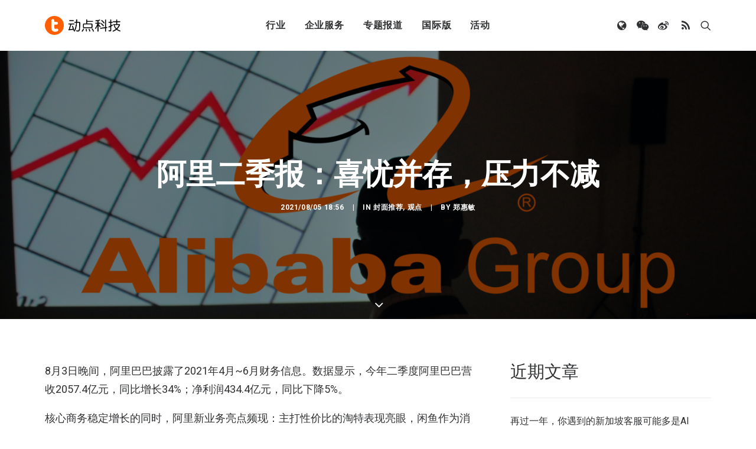

--- FILE ---
content_type: text/html; charset=UTF-8
request_url: https://cn.technode.com/post/2021-08-05/alibaba-2021-q2-financial-reporting/
body_size: 18789
content:
<!DOCTYPE html>
<html class="no-touch" lang="zh-CN" xmlns="http://www.w3.org/1999/xhtml">
<head>
<meta http-equiv="Content-Type" content="text/html; charset=UTF-8">
<meta name="viewport" content="width=device-width, initial-scale=1">
<link rel="profile" href="https://gmpg.org/xfn/11">
<link rel="pingback" href="https://cn.technode.com/xmlrpc.php">
<meta name='robots' content='index, follow, max-image-preview:large, max-snippet:-1, max-video-preview:-1' />

	<!-- This site is optimized with the Yoast SEO plugin v22.6 - https://yoast.com/wordpress/plugins/seo/ -->
	<title>阿里二季报：喜忧并存，压力不减 - 动点科技</title>
	<meta name="description" content="150亿美元巨额回购没砸出太大水花。" />
	<link rel="canonical" href="https://cn.technode.com/post/2021-08-05/alibaba-2021-q2-financial-reporting/" />
	<meta property="og:locale" content="zh_CN" />
	<meta property="og:type" content="article" />
	<meta property="og:title" content="阿里二季报：喜忧并存，压力不减 - 动点科技" />
	<meta property="og:description" content="150亿美元巨额回购没砸出太大水花。" />
	<meta property="og:url" content="https://cn.technode.com/post/2021-08-05/alibaba-2021-q2-financial-reporting/" />
	<meta property="og:site_name" content="动点科技" />
	<meta property="article:published_time" content="2021-08-05T10:56:20+00:00" />
	<meta property="article:modified_time" content="2021-08-06T02:56:43+00:00" />
	<meta property="og:image" content="https://cn.technode.com/wp-content/blogs.dir/18/files/2021/08/frank-busch-PzifgmBsxCc-unsplash-768x481.png" />
	<meta property="og:image:width" content="768" />
	<meta property="og:image:height" content="481" />
	<meta property="og:image:type" content="image/png" />
	<meta name="author" content="郑惠敏" />
	<meta name="twitter:label1" content="作者" />
	<meta name="twitter:data1" content="郑惠敏" />
	<script type="application/ld+json" class="yoast-schema-graph">{"@context":"https://schema.org","@graph":[{"@type":"Article","@id":"https://cn.technode.com/post/2021-08-05/alibaba-2021-q2-financial-reporting/#article","isPartOf":{"@id":"https://cn.technode.com/post/2021-08-05/alibaba-2021-q2-financial-reporting/"},"author":{"name":"郑惠敏","@id":"https://cn.technode.com/#/schema/person/54b4a1bda1aee29cbcbedc8b0995067b"},"headline":"阿里二季报：喜忧并存，压力不减","datePublished":"2021-08-05T10:56:20+00:00","dateModified":"2021-08-06T02:56:43+00:00","mainEntityOfPage":{"@id":"https://cn.technode.com/post/2021-08-05/alibaba-2021-q2-financial-reporting/"},"wordCount":4,"publisher":{"@id":"https://cn.technode.com/#organization"},"image":{"@id":"https://cn.technode.com/post/2021-08-05/alibaba-2021-q2-financial-reporting/#primaryimage"},"thumbnailUrl":"https://cn.technode.com/wp-content/blogs.dir/18/files/2021/08/frank-busch-PzifgmBsxCc-unsplash.png","keywords":["阿里巴巴"],"articleSection":["封面推荐","观点"],"inLanguage":"zh-CN"},{"@type":"WebPage","@id":"https://cn.technode.com/post/2021-08-05/alibaba-2021-q2-financial-reporting/","url":"https://cn.technode.com/post/2021-08-05/alibaba-2021-q2-financial-reporting/","name":"阿里二季报：喜忧并存，压力不减 - 动点科技","isPartOf":{"@id":"https://cn.technode.com/#website"},"primaryImageOfPage":{"@id":"https://cn.technode.com/post/2021-08-05/alibaba-2021-q2-financial-reporting/#primaryimage"},"image":{"@id":"https://cn.technode.com/post/2021-08-05/alibaba-2021-q2-financial-reporting/#primaryimage"},"thumbnailUrl":"https://cn.technode.com/wp-content/blogs.dir/18/files/2021/08/frank-busch-PzifgmBsxCc-unsplash.png","datePublished":"2021-08-05T10:56:20+00:00","dateModified":"2021-08-06T02:56:43+00:00","description":"150亿美元巨额回购没砸出太大水花。","breadcrumb":{"@id":"https://cn.technode.com/post/2021-08-05/alibaba-2021-q2-financial-reporting/#breadcrumb"},"inLanguage":"zh-CN","potentialAction":[{"@type":"ReadAction","target":["https://cn.technode.com/post/2021-08-05/alibaba-2021-q2-financial-reporting/"]}]},{"@type":"ImageObject","inLanguage":"zh-CN","@id":"https://cn.technode.com/post/2021-08-05/alibaba-2021-q2-financial-reporting/#primaryimage","url":"https://cn.technode.com/wp-content/blogs.dir/18/files/2021/08/frank-busch-PzifgmBsxCc-unsplash.png","contentUrl":"https://cn.technode.com/wp-content/blogs.dir/18/files/2021/08/frank-busch-PzifgmBsxCc-unsplash.png","width":4288,"height":2686},{"@type":"BreadcrumbList","@id":"https://cn.technode.com/post/2021-08-05/alibaba-2021-q2-financial-reporting/#breadcrumb","itemListElement":[{"@type":"ListItem","position":1,"name":"首页","item":"https://cn.technode.com/"},{"@type":"ListItem","position":2,"name":"最新文章","item":"https://cn.technode.com/latest/"},{"@type":"ListItem","position":3,"name":"阿里二季报：喜忧并存，压力不减"}]},{"@type":"WebSite","@id":"https://cn.technode.com/#website","url":"https://cn.technode.com/","name":"动点科技","description":"关注值得关注的科技创新，致力于全球科技新闻，创业投资及行业趋势报道，打造科技界中英文交流平台，建立起自身独一无二的集创业公司，投资机构，行业资源和大企业创新的国际化生态系统。","publisher":{"@id":"https://cn.technode.com/#organization"},"potentialAction":[{"@type":"SearchAction","target":{"@type":"EntryPoint","urlTemplate":"https://cn.technode.com/?s={search_term_string}"},"query-input":"required name=search_term_string"}],"inLanguage":"zh-CN"},{"@type":"Organization","@id":"https://cn.technode.com/#organization","name":"动点科技","url":"https://cn.technode.com/","logo":{"@type":"ImageObject","inLanguage":"zh-CN","@id":"https://cn.technode.com/#/schema/logo/image/","url":"https://cn.technode.com/wp-content/blogs.dir/18/files/2018/05/technode.jpg","contentUrl":"https://cn.technode.com/wp-content/blogs.dir/18/files/2018/05/technode.jpg","width":504,"height":212,"caption":"动点科技"},"image":{"@id":"https://cn.technode.com/#/schema/logo/image/"}},{"@type":"Person","@id":"https://cn.technode.com/#/schema/person/54b4a1bda1aee29cbcbedc8b0995067b","name":"郑惠敏","image":{"@type":"ImageObject","inLanguage":"zh-CN","@id":"https://cn.technode.com/#/schema/person/image/","url":"https://cn.technode.com/wp-content/blogs.dir/18/files/2020/10/微信图片_20201014173109-163x290.jpg","contentUrl":"https://cn.technode.com/wp-content/blogs.dir/18/files/2020/10/微信图片_20201014173109-163x290.jpg","caption":"郑惠敏"},"url":"https://cn.technode.com/post/author/zhenghuimin/"}]}</script>
	<!-- / Yoast SEO plugin. -->


<link rel='dns-prefetch' href='//fonts.googleapis.com' />
<link rel="alternate" type="application/rss+xml" title="动点科技 &raquo; Feed" href="https://cn.technode.com/feed/" />
<script type="text/javascript">
window._wpemojiSettings = {"baseUrl":"https:\/\/s.w.org\/images\/core\/emoji\/14.0.0\/72x72\/","ext":".png","svgUrl":"https:\/\/s.w.org\/images\/core\/emoji\/14.0.0\/svg\/","svgExt":".svg","source":{"concatemoji":"https:\/\/cn.technode.com\/wp-includes\/js\/wp-emoji-release.min.js?ver=6.3.7"}};
/*! This file is auto-generated */
!function(i,n){var o,s,e;function c(e){try{var t={supportTests:e,timestamp:(new Date).valueOf()};sessionStorage.setItem(o,JSON.stringify(t))}catch(e){}}function p(e,t,n){e.clearRect(0,0,e.canvas.width,e.canvas.height),e.fillText(t,0,0);var t=new Uint32Array(e.getImageData(0,0,e.canvas.width,e.canvas.height).data),r=(e.clearRect(0,0,e.canvas.width,e.canvas.height),e.fillText(n,0,0),new Uint32Array(e.getImageData(0,0,e.canvas.width,e.canvas.height).data));return t.every(function(e,t){return e===r[t]})}function u(e,t,n){switch(t){case"flag":return n(e,"\ud83c\udff3\ufe0f\u200d\u26a7\ufe0f","\ud83c\udff3\ufe0f\u200b\u26a7\ufe0f")?!1:!n(e,"\ud83c\uddfa\ud83c\uddf3","\ud83c\uddfa\u200b\ud83c\uddf3")&&!n(e,"\ud83c\udff4\udb40\udc67\udb40\udc62\udb40\udc65\udb40\udc6e\udb40\udc67\udb40\udc7f","\ud83c\udff4\u200b\udb40\udc67\u200b\udb40\udc62\u200b\udb40\udc65\u200b\udb40\udc6e\u200b\udb40\udc67\u200b\udb40\udc7f");case"emoji":return!n(e,"\ud83e\udef1\ud83c\udffb\u200d\ud83e\udef2\ud83c\udfff","\ud83e\udef1\ud83c\udffb\u200b\ud83e\udef2\ud83c\udfff")}return!1}function f(e,t,n){var r="undefined"!=typeof WorkerGlobalScope&&self instanceof WorkerGlobalScope?new OffscreenCanvas(300,150):i.createElement("canvas"),a=r.getContext("2d",{willReadFrequently:!0}),o=(a.textBaseline="top",a.font="600 32px Arial",{});return e.forEach(function(e){o[e]=t(a,e,n)}),o}function t(e){var t=i.createElement("script");t.src=e,t.defer=!0,i.head.appendChild(t)}"undefined"!=typeof Promise&&(o="wpEmojiSettingsSupports",s=["flag","emoji"],n.supports={everything:!0,everythingExceptFlag:!0},e=new Promise(function(e){i.addEventListener("DOMContentLoaded",e,{once:!0})}),new Promise(function(t){var n=function(){try{var e=JSON.parse(sessionStorage.getItem(o));if("object"==typeof e&&"number"==typeof e.timestamp&&(new Date).valueOf()<e.timestamp+604800&&"object"==typeof e.supportTests)return e.supportTests}catch(e){}return null}();if(!n){if("undefined"!=typeof Worker&&"undefined"!=typeof OffscreenCanvas&&"undefined"!=typeof URL&&URL.createObjectURL&&"undefined"!=typeof Blob)try{var e="postMessage("+f.toString()+"("+[JSON.stringify(s),u.toString(),p.toString()].join(",")+"));",r=new Blob([e],{type:"text/javascript"}),a=new Worker(URL.createObjectURL(r),{name:"wpTestEmojiSupports"});return void(a.onmessage=function(e){c(n=e.data),a.terminate(),t(n)})}catch(e){}c(n=f(s,u,p))}t(n)}).then(function(e){for(var t in e)n.supports[t]=e[t],n.supports.everything=n.supports.everything&&n.supports[t],"flag"!==t&&(n.supports.everythingExceptFlag=n.supports.everythingExceptFlag&&n.supports[t]);n.supports.everythingExceptFlag=n.supports.everythingExceptFlag&&!n.supports.flag,n.DOMReady=!1,n.readyCallback=function(){n.DOMReady=!0}}).then(function(){return e}).then(function(){var e;n.supports.everything||(n.readyCallback(),(e=n.source||{}).concatemoji?t(e.concatemoji):e.wpemoji&&e.twemoji&&(t(e.twemoji),t(e.wpemoji)))}))}((window,document),window._wpemojiSettings);
</script>
<style type="text/css">
img.wp-smiley,
img.emoji {
	display: inline !important;
	border: none !important;
	box-shadow: none !important;
	height: 1em !important;
	width: 1em !important;
	margin: 0 0.07em !important;
	vertical-align: -0.1em !important;
	background: none !important;
	padding: 0 !important;
}
</style>
	<style id='classic-theme-styles-inline-css' type='text/css'>
/*! This file is auto-generated */
.wp-block-button__link{color:#fff;background-color:#32373c;border-radius:9999px;box-shadow:none;text-decoration:none;padding:calc(.667em + 2px) calc(1.333em + 2px);font-size:1.125em}.wp-block-file__button{background:#32373c;color:#fff;text-decoration:none}
</style>
<link rel='stylesheet' id='smartideo_css-css' href='https://cn.technode.com/wp-content/plugins/smartideo/static/smartideo.css?ver=2.8.1' type='text/css' media='screen' />
<link rel='stylesheet' id='uncodefont-google-css' href='//fonts.googleapis.com/css?family=Roboto%3A100%2C100italic%2C300%2C300italic%2Cregular%2Citalic%2C500%2C500italic%2C700%2C700italic%2C900%2C900italic&#038;subset=cyrillic%2Ccyrillic-ext%2Cgreek%2Cgreek-ext%2Clatin%2Clatin-ext%2Cvietnamese&#038;ver=2.8.6' type='text/css' media='all' />
<link rel='stylesheet' id='ppress-frontend-css' href='https://cn.technode.com/wp-content/plugins/wp-user-avatar/assets/css/frontend.min.css?ver=4.16.8' type='text/css' media='all' />
<link rel='stylesheet' id='ppress-flatpickr-css' href='https://cn.technode.com/wp-content/plugins/wp-user-avatar/assets/flatpickr/flatpickr.min.css?ver=4.16.8' type='text/css' media='all' />
<link rel='stylesheet' id='ppress-select2-css' href='https://cn.technode.com/wp-content/plugins/wp-user-avatar/assets/select2/select2.min.css?ver=6.3.7' type='text/css' media='all' />
<link rel='stylesheet' id='uncode-style-css' href='https://cn.technode.com/wp-content/themes/technode-2018/library/css/style.css' type='text/css' media='all' />
<style id='uncode-style-inline-css' type='text/css'>

@media (max-width: 959px) { .navbar-brand > * { height: 16px !important;}}
@media (min-width: 960px) { .limit-width { max-width: 1200px; margin: auto;}}
.menu-primary ul.menu-smart > li > a, .menu-primary ul.menu-smart li.dropdown > a, .menu-primary ul.menu-smart li.mega-menu > a, .vmenu-container ul.menu-smart > li > a, .vmenu-container ul.menu-smart li.dropdown > a { text-transform: uppercase; }
body.menu-custom-padding .col-lg-0.logo-container, body.menu-custom-padding .col-lg-2.logo-container, body.menu-custom-padding .col-lg-12 .logo-container, body.menu-custom-padding .col-lg-4.logo-container { padding-top: 27px; padding-bottom: 27px; }
body.menu-custom-padding .col-lg-0.logo-container.shrinked, body.menu-custom-padding .col-lg-2.logo-container.shrinked, body.menu-custom-padding .col-lg-12 .logo-container.shrinked, body.menu-custom-padding .col-lg-4.logo-container.shrinked { padding-top: 18px; padding-bottom: 18px; }
@media (max-width: 959px) { body.menu-custom-padding .menu-container .logo-container { padding-top: 18px !important; padding-bottom: 18px !important; } }
#changer-back-color { transition: background-color 1000ms cubic-bezier(0.25, 1, 0.5, 1) !important; } #changer-back-color > div { transition: opacity 1000ms cubic-bezier(0.25, 1, 0.5, 1) !important; } body.bg-changer-init.disable-hover .main-wrapper .style-light,  body.bg-changer-init.disable-hover .main-wrapper .style-light h1,  body.bg-changer-init.disable-hover .main-wrapper .style-light h2, body.bg-changer-init.disable-hover .main-wrapper .style-light h3, body.bg-changer-init.disable-hover .main-wrapper .style-light h4, body.bg-changer-init.disable-hover .main-wrapper .style-light h5, body.bg-changer-init.disable-hover .main-wrapper .style-light h6, body.bg-changer-init.disable-hover .main-wrapper .style-light a, body.bg-changer-init.disable-hover .main-wrapper .style-dark, body.bg-changer-init.disable-hover .main-wrapper .style-dark h1, body.bg-changer-init.disable-hover .main-wrapper .style-dark h2, body.bg-changer-init.disable-hover .main-wrapper .style-dark h3, body.bg-changer-init.disable-hover .main-wrapper .style-dark h4, body.bg-changer-init.disable-hover .main-wrapper .style-dark h5, body.bg-changer-init.disable-hover .main-wrapper .style-dark h6, body.bg-changer-init.disable-hover .main-wrapper .style-dark a { transition: color 1000ms cubic-bezier(0.25, 1, 0.5, 1) !important; }
</style>
<link rel='stylesheet' id='uncode-icons-css' href='https://cn.technode.com/wp-content/themes/technode-2018/library/css/uncode-icons.css' type='text/css' media='all' />
<link rel='stylesheet' id='uncode-custom-style-css' href='https://cn.technode.com/wp-content/themes/technode-2018/library/css/style-custom.css' type='text/css' media='all' />
<style id='uncode-custom-style-inline-css' type='text/css'>
.isotope-filters ul.menu-smart li span a {font-size:14px;}.style-light .color-violet .separator-break {border-color:#8f00ff;}.style-light .color-green .separator-break {border-color:#4fed00;}.style-light .color-blue .separator-break {border-color:#11f5ff;}.tmb .t-entry-excerpt p, .tmb .t-entry-title+p {font-size:16px;}.style-light .widget-container .widget-title {font-size:29px;font-weight:200;letter-spacing:normal;}.post-content>p {font-size:18px;}.post-content p iframe {width:100%;height:463px;}.sidebar-widgets iframe {width:100%;height:241px;}.nav-tabs>li>a span {font-size:15px;letter-spacing:normal;}@media (max-width:959px) {.menu-container .logo-container {padding-left:24px !important;padding-right:24px !important;}.mobile-menu-button {padding-left:24px;padding-right:24px;}.main-container .row-container .row-parent {padding:0 24px;}.main-container .row-container .double-top-padding {padding-top:24px;}.main-container .row-container .row-parent .post-content>p {text-align:justify;}.header-wrapper .header-content-inner>.header-title>span {line-height:1.3;}.alignleft {float:none;}.post-content p iframe {width:100% !important;height:205px !important;}.smartideo .player {width:100% !important;height:205px !important;}}.style-light p a {color:#fd5f00;}.social-816565 {position:relative;}#weixin {position:absolute;width:150px;height:150px;border:1px solid #eaeaea;z-index:3000;top:100%;display:none;}#weixin img {margin-top:0;}#text-10 .row-parent {padding:0;}#text-10 img {margin:0px;}#text-12 .row-parent {padding:0;}#text-12 img {margin:0px;}#text-13 .row-parent {padding:0;}.nav .menu-smart #globe {padding:18px !important;display:none;width:auto;top:100%;left:75%;margin-left:-1px;margin-top:1px;min-width:13em;max-width:20em;text-align:left;}@media (max-width:758px) {9 .fa-wechat {display:none;}.fa-weibo {display:none;}.fa-user {display:none;}.fa-feed {display:none;}.fa-globe {display:none;}.mobile-hidden {display:none !important;}.menu-light .menu-smart>li.active>a, .menu-light .menu-smart>li.current-menu-item:not(.menu-item-type-custom)>a {color:rgba(255, 255, 255, .5);}}.header-basic {max-width:100%;}.module-hot-topic {display:none;}#feedAv {margin-top:-215px !important;transform:scale(0) !important;}#pop_ad {display:none !important;}.msg-wrap-gw {display:none !important;}.tmb .t-entry-category .tmb-term-evidence {border-radius:5px;font-size:12px !important;letter-spacing:normal;margin-right:5px;}.tmb .t-entry-category .style-accent-bg {display:none;}body.textual-accent-color .post-content>div p:not(.entry-small):not(.panel-title):not(.t-entry-member-social) a:not(.btn), body.textual-accent-color .post-content p:not(.entry-small):not(.panel-title):not(.t-entry-member-social) a:not(.btn-text-skin):hover:not(.btn) {color:#ffffff !important;}
</style>
<script type='text/javascript' id='jquery-core-js-extra'>
/* <![CDATA[ */
var appp_ajax_login = {"processing":"Logging in....","required":"Fields are required","error":"Error Logging in"};
/* ]]> */
</script>
<script type='text/javascript' src='https://cn.technode.com/wp-includes/js/jquery/jquery.min.js?ver=3.7.0' id='jquery-core-js'></script>
<script type='text/javascript' src='https://cn.technode.com/wp-includes/js/jquery/jquery-migrate.min.js?ver=3.4.1' id='jquery-migrate-js'></script>
<script type='text/javascript' src='https://cn.technode.com/wp-content/plugins/wp-user-avatar/assets/flatpickr/flatpickr.min.js?ver=4.16.8' id='ppress-flatpickr-js'></script>
<script type='text/javascript' src='https://cn.technode.com/wp-content/plugins/wp-user-avatar/assets/select2/select2.min.js?ver=4.16.8' id='ppress-select2-js'></script>
<script type='text/javascript' src='/wp-content/themes/technode-2018/library/js/ai-uncode.min.js' id='uncodeAI' data-home='/' data-path='/' data-breakpoints-images='1032,1440,2064,2880' id='ai-uncode-js'></script>
<script type='text/javascript' id='uncode-init-js-extra'>
/* <![CDATA[ */
var SiteParameters = {"days":"days","hours":"hours","minutes":"minutes","seconds":"seconds","constant_scroll":"on","scroll_speed":"2","parallax_factor":"0.25","loading":"Loading\u2026","slide_name":"slide","slide_footer":"footer","ajax_url":"https:\/\/cn.technode.com\/wp-admin\/admin-ajax.php","nonce_adaptive_images":"e28ebf984e","nonce_srcset_async":"606913fbc0","enable_debug":"","block_mobile_videos":"","is_frontend_editor":"","main_width":["1200","px"],"mobile_parallax_allowed":"","listen_for_screen_update":"1","wireframes_plugin_active":"1","sticky_elements":"off","resize_quality":"80","register_metadata":"","bg_changer_time":"1000","update_wc_fragments":"1","optimize_shortpixel_image":"","menu_mobile_offcanvas_gap":"45","custom_cursor_selector":"[href], .trigger-overlay, .owl-next, .owl-prev, .owl-dot, input[type=\"submit\"], input[type=\"checkbox\"], button[type=\"submit\"], a[class^=\"ilightbox\"], .ilightbox-thumbnail, .ilightbox-prev, .ilightbox-next, .overlay-close, .unmodal-close, .qty-inset > span, .share-button li, .uncode-post-titles .tmb.tmb-click-area, .btn-link, .tmb-click-row .t-inside, .lg-outer button, .lg-thumb img, a[data-lbox], .uncode-close-offcanvas-overlay","mobile_parallax_animation":"","lbox_enhanced":"","native_media_player":"1","vimeoPlayerParams":"?autoplay=0","ajax_filter_key_search":"key","ajax_filter_key_unfilter":"unfilter","index_pagination_scroll_to":"","uncode_wc_popup_cart_qty":"","uncode_adaptive":"1","ai_breakpoints":"1032,1440,2064,2880"};
/* ]]> */
</script>
<script type='text/javascript' src='https://cn.technode.com/wp-content/themes/technode-2018/library/js/init.min.js' id='uncode-init-js'></script>
<script type='text/javascript' src='https://cn.technode.com/wp-content/plugins/apppresser/js/no-app.js?ver=4.5.2' id='appp-no-app-js'></script>
<script></script><link rel="https://api.w.org/" href="https://cn.technode.com/wp-json/" /><link rel="alternate" type="application/json" href="https://cn.technode.com/wp-json/wp/v2/posts/278140" /><link rel="EditURI" type="application/rsd+xml" title="RSD" href="https://cn.technode.com/xmlrpc.php?rsd" />
<link rel='shortlink' href='https://cn.technode.com/?p=278140' />
<link rel="alternate" type="application/json+oembed" href="https://cn.technode.com/wp-json/oembed/1.0/embed?url=https%3A%2F%2Fcn.technode.com%2Fpost%2F2021-08-05%2Falibaba-2021-q2-financial-reporting%2F" />
<link rel="alternate" type="text/xml+oembed" href="https://cn.technode.com/wp-json/oembed/1.0/embed?url=https%3A%2F%2Fcn.technode.com%2Fpost%2F2021-08-05%2Falibaba-2021-q2-financial-reporting%2F&#038;format=xml" />

<!-- This site is using AdRotate v5.17.2 to display their advertisements - https://ajdg.solutions/ -->
<!-- AdRotate CSS -->
<style type="text/css" media="screen">
	.g { margin:0px; padding:0px; overflow:hidden; line-height:1; zoom:1; }
	.g img { height:auto; }
	.g-col { position:relative; float:left; }
	.g-col:first-child { margin-left: 0; }
	.g-col:last-child { margin-right: 0; }
	.g-1 { width:auto; height:auto; margin: 0 auto; }
	@media only screen and (max-width: 480px) {
		.g-col, .g-dyn, .g-single { width:100%; margin-left:0; margin-right:0; }
	}
</style>
<!-- /AdRotate CSS -->

<link rel="icon" href="https://cn.technode.com/wp-content/blogs.dir/18/files/2020/03/cropped-technode-icon-2020_512x512-1-32x32.png" sizes="32x32" />
<link rel="icon" href="https://cn.technode.com/wp-content/blogs.dir/18/files/2020/03/cropped-technode-icon-2020_512x512-1-192x192.png" sizes="192x192" />
<link rel="apple-touch-icon" href="https://cn.technode.com/wp-content/blogs.dir/18/files/2020/03/cropped-technode-icon-2020_512x512-1-180x180.png" />
<meta name="msapplication-TileImage" content="https://cn.technode.com/wp-content/blogs.dir/18/files/2020/03/cropped-technode-icon-2020_512x512-1-270x270.png" />
<noscript><style> .wpb_animate_when_almost_visible { opacity: 1; }</style></noscript></head>
<body class="post-template-default single single-post postid-278140 single-format-standard  style-color-xsdn-bg group-blog hormenu-position-left hmenu hmenu-position-center header-full-width main-center-align menu-mobile-transparent menu-custom-padding textual-accent-color menu-sticky-mobile menu-mobile-centered menu-mobile-animated mobile-parallax-not-allowed ilb-no-bounce unreg qw-body-scroll-disabled menu-sticky-fix no-qty-fx wpb-js-composer js-comp-ver-7.0 vc_responsive" data-border="0">
		<div id="vh_layout_help"></div><div class="body-borders" data-border="0"><div class="top-border body-border-shadow"></div><div class="right-border body-border-shadow"></div><div class="bottom-border body-border-shadow"></div><div class="left-border body-border-shadow"></div><div class="top-border style-light-bg"></div><div class="right-border style-light-bg"></div><div class="bottom-border style-light-bg"></div><div class="left-border style-light-bg"></div></div>	<div class="box-wrapper">
		<div class="box-container">
		<script type="text/javascript" id="initBox">UNCODE.initBox();</script>
		<div class="menu-wrapper menu-shrink menu-sticky menu-sticky-mobile menu-no-arrows">
													
													<header id="masthead" class="navbar menu-primary menu-light submenu-dark menu-transparent menu-add-padding style-light-original menu-absolute menu-animated menu-with-logo">
														<div class="menu-container style-color-xsdn-bg menu-no-borders">
															<div class="row-menu limit-width">
																<div class="row-menu-inner">
																	<div id="logo-container-mobile" class="col-lg-0 logo-container middle">
																		<div id="main-logo" class="navbar-header style-light">
																			<a href="https://cn.technode.com/" class="navbar-brand" data-padding-shrink ="18" data-minheight="20"><div class="logo-image main-logo  logo-light" data-maxheight="32" style="height: 32px;"><img decoding="async" src="https://cn.technode.com/wp-content/blogs.dir/18/files/2020/03/technode-cn-logo-p3.png" alt="logo" width="383" height="96" class="img-responsive" /></div><div class="logo-image main-logo  logo-dark" data-maxheight="32" style="height: 32px;display:none;"><img decoding="async" src="https://cn.technode.com/wp-content/blogs.dir/18/files/2020/03/technode-cn-logo-p3-light.png" alt="logo" width="383" height="96" class="img-responsive" /></div></a>
																		</div>
																		<div class="mmb-container"><div class="mobile-additional-icons"></div><div class="mobile-menu-button mobile-menu-button-light lines-button"><span class="lines"><span></span></span></div></div>
																	</div>
																	<div class="col-lg-12 main-menu-container middle">
																		<div class="menu-horizontal menu-dd-shadow-xl ">
																			<div class="menu-horizontal-inner">
																				<div class="nav navbar-nav navbar-main navbar-nav-first"><ul id="menu-2020-primary-menu" class="menu-primary-inner menu-smart sm"><li id="menu-item-248164" class="menu-item menu-item-type-custom menu-item-object-custom menu-item-has-children menu-item-248164 dropdown menu-item-link"><a title="行业" href="#" data-toggle="dropdown" class="dropdown-toggle" data-type="title">行业<i class="fa fa-angle-down fa-dropdown"></i></a>
<ul role="menu" class="drop-menu">
	<li id="menu-item-303479" class="menu-item menu-item-type-taxonomy menu-item-object-category menu-item-303479"><a title="消费科技" href="https://cn.technode.com/post/category/consumertech/">消费科技<i class="fa fa-angle-right fa-dropdown"></i></a></li>
	<li id="menu-item-303478" class="menu-item menu-item-type-taxonomy menu-item-object-category menu-item-303478"><a title="生命科学" href="https://cn.technode.com/post/category/healthcare/">生命科学<i class="fa fa-angle-right fa-dropdown"></i></a></li>
	<li id="menu-item-303477" class="menu-item menu-item-type-taxonomy menu-item-object-category menu-item-303477"><a title="可持续发展" href="https://cn.technode.com/post/category/sustainability/">可持续发展<i class="fa fa-angle-right fa-dropdown"></i></a></li>
	<li id="menu-item-248166" class="menu-item menu-item-type-post_type menu-item-object-page menu-item-248166"><a title="科技出海" href="https://cn.technode.com/chuhai/">科技出海<i class="fa fa-angle-right fa-dropdown"></i></a></li>
</ul>
</li>
<li id="menu-item-248183" class="menu-item menu-item-type-custom menu-item-object-custom menu-item-has-children menu-item-248183 dropdown menu-item-link"><a title="企业服务" href="#" data-toggle="dropdown" class="dropdown-toggle" data-type="title">企业服务<i class="fa fa-angle-down fa-dropdown"></i></a>
<ul role="menu" class="drop-menu">
	<li id="menu-item-248184" class="menu-item menu-item-type-custom menu-item-object-custom menu-item-248184"><a title="大企业创新服务" target="_blank" href="https://corpservices.technode.com/zh-hans/">大企业创新服务<i class="fa fa-angle-right fa-dropdown"></i></a></li>
	<li id="menu-item-267577" class="menu-item menu-item-type-post_type menu-item-object-page menu-item-has-children menu-item-267577 dropdown"><a title="政府服务" href="https://cn.technode.com/gov/" data-type="title">政府服务<i class="fa fa-angle-down fa-dropdown"></i></a>
	<ul role="menu" class="drop-menu">
		<li id="menu-item-267579" class="menu-item menu-item-type-post_type menu-item-object-page menu-item-267579"><a title="Chengdu Hi-Tech Industrial Development Zone" href="https://cn.technode.com/gov/cdht/">Chengdu Hi-Tech Industrial Development Zone<i class="fa fa-angle-right fa-dropdown"></i></a></li>
		<li id="menu-item-267578" class="menu-item menu-item-type-post_type menu-item-object-page menu-item-267578"><a title="伦敦发展促进署" href="https://cn.technode.com/gov/london-and-partners/">伦敦发展促进署<i class="fa fa-angle-right fa-dropdown"></i></a></li>
	</ul>
</li>
	<li id="menu-item-248191" class="menu-item menu-item-type-custom menu-item-object-custom menu-item-248191"><a title="投融资服务" target="_blank" href="http://ct.technode.com">投融资服务<i class="fa fa-angle-right fa-dropdown"></i></a></li>
	<li id="menu-item-303472" class="menu-item menu-item-type-post_type menu-item-object-page menu-item-303472"><a title="出海服务" href="https://cn.technode.com/chuhai-shike-form/">出海服务<i class="fa fa-angle-right fa-dropdown"></i></a></li>
</ul>
</li>
<li id="menu-item-363293" class="menu-item menu-item-type-custom menu-item-object-custom menu-item-has-children menu-item-363293 dropdown menu-item-link"><a title="专题报道" href="#" data-toggle="dropdown" class="dropdown-toggle" data-type="title">专题报道<i class="fa fa-angle-down fa-dropdown"></i></a>
<ul role="menu" class="drop-menu">
	<li id="menu-item-363292" class="menu-item menu-item-type-post_type menu-item-object-page menu-item-363292"><a title="专题：CES 2026" href="https://cn.technode.com/topics/ces-2026/">专题：CES 2026<i class="fa fa-angle-right fa-dropdown"></i></a></li>
</ul>
</li>
<li id="menu-item-303473" class="menu-item menu-item-type-custom menu-item-object-custom menu-item-has-children menu-item-303473 dropdown menu-item-link"><a title="国际版" href="#" data-toggle="dropdown" class="dropdown-toggle" data-type="title">国际版<i class="fa fa-angle-down fa-dropdown"></i></a>
<ul role="menu" class="drop-menu">
	<li id="menu-item-248167" class="menu-item menu-item-type-custom menu-item-object-custom menu-item-248167"><a title="TechNode" target="_blank" href="https://technode.com">TechNode<i class="fa fa-angle-right fa-dropdown"></i></a></li>
	<li id="menu-item-303474" class="menu-item menu-item-type-custom menu-item-object-custom menu-item-303474"><a title="TechNode Global" href="https://technode.global">TechNode Global<i class="fa fa-angle-right fa-dropdown"></i></a></li>
</ul>
</li>
<li id="menu-item-303475" class="menu-item menu-item-type-custom menu-item-object-custom menu-item-has-children menu-item-303475 dropdown menu-item-link"><a title="活动" href="#" data-toggle="dropdown" class="dropdown-toggle" data-type="title">活动<i class="fa fa-angle-down fa-dropdown"></i></a>
<ul role="menu" class="drop-menu">
	<li id="menu-item-303476" class="menu-item menu-item-type-custom menu-item-object-custom menu-item-303476"><a title="BEYOND EXPO" href="https://beyondexpo.com">BEYOND EXPO<i class="fa fa-angle-right fa-dropdown"></i></a></li>
	<li id="menu-item-315724" class="menu-item menu-item-type-custom menu-item-object-custom menu-item-315724"><a title="BEYOND EXPO APP" href="https://www.beyondexpo.com/zh-hant/app/">BEYOND EXPO APP<i class="fa fa-angle-right fa-dropdown"></i></a></li>
</ul>
</li>
</ul></div><div class="uncode-close-offcanvas-mobile lines-button close navbar-mobile-el"><span class="lines"></span></div><div class="nav navbar-nav navbar-nav-last navbar-extra-icons"><ul class="menu-smart sm menu-icons menu-smart-social"><li class="menu-item-link social-icon social-138513"><a href="" class="social-menu-link" target="_blank"><i class="fa fa-globe"></i></a></li><li class="menu-item-link social-icon social-816565"><a href="" class="social-menu-link" target="_blank"><i class="fa fa-wechat"></i></a></li><li class="menu-item-link social-icon social-172871"><a href="https://weibo.com/p/1002061878726905/home?from=page_100206&mod=TAB&pids=plc_main&is_all=1" class="social-menu-link" target="_blank"><i class="fa fa-weibo"></i></a></li><li class="menu-item-link social-icon social-722208"><a href="https://cn.technode.com/feed/" class="social-menu-link" target="_blank"><i class="fa fa-feed"></i></a></li><li class="menu-item-link search-icon style-light dropdown "><a href="#" class="trigger-overlay search-icon" data-area="search" data-container="box-container">
													<i class="fa fa-search3"></i><span class="desktop-hidden"><span>Search</span></span><i class="fa fa-angle-down fa-dropdown desktop-hidden"></i>
													</a><ul role="menu" class="drop-menu desktop-hidden">
														<li>
															<form class="search" method="get" action="https://cn.technode.com/">
																<input type="search" class="search-field no-livesearch" placeholder="Search…" value="" name="s" title="Search…" /></form>
														</li>
													</ul></li></ul></div></div>
																		</div>
																	</div>
																</div>
															</div></div>
													</header>
												</div>			<script type="text/javascript" id="fixMenuHeight">UNCODE.fixMenuHeight();</script>
			<div class="main-wrapper">
				<div class="main-container">
					<div class="page-wrapper">
						<div class="sections-container">
<div id="page-header"><div class="header-basic style-dark">
													<div class="background-element header-wrapper header-parallax with-zoomout style-color-jevc-bg header-only-text" data-height="75" style="min-height: 300px;">
													<div class="header-bg-wrapper">
											<div class="header-bg adaptive-async" style="background-image: url(https://cn.technode.com/wp-content/blogs.dir/18/files/2021/08/frank-busch-PzifgmBsxCc-unsplash-uai-1032x646.png);" data-uniqueid="278142-152532" data-guid="https://cn.technode.com/wp-content/blogs.dir/18/files/2021/08/frank-busch-PzifgmBsxCc-unsplash.png" data-path="2021/08/frank-busch-PzifgmBsxCc-unsplash.png" data-width="4288" data-height="2686" data-singlew="12" data-singleh="null" data-crop=""></div>
											<div class="block-bg-overlay style-color-jevc-bg" style="opacity: 0.5;"></div>
										</div><div class="header-main-container limit-width">
															<div class="header-content header-center header-middle header-align-center">
																<div class="header-content-inner" style="max-width: 85%;" >
																	<h1 class="header-title fontsize-155944 font-weight-700"><span>阿里二季报：喜忧并存，压力不减</span></h1><div class="post-info"><div class="date-info">2021/08/05 18:56</div><div class="category-info"><span>|</span>In <a href="https://cn.technode.com/post/category/home/cover/" title="View all posts in 封面推荐">封面推荐</a>, <a href="https://cn.technode.com/post/category/insight/" title="View all posts in 观点">观点</a></div><div class="author-info"><span>|</span>By <a href="https://cn.technode.com/post/author/zhenghuimin/">郑惠敏</a></div></div>
																</div>
															</div>
														</div><div class="header-scrolldown style-dark"><i class="fa fa-angle-down"></i></div></div>
												</div></div><script type="text/javascript">UNCODE.initHeader();</script><article id="post-278140" class="page-body style-color-xsdn-bg post-278140 post type-post status-publish format-standard has-post-thumbnail hentry category-cover category-insight tag-9016">
          <div class="post-wrapper">
          	<div class="post-body"><div class="row-container">
        							<div class="row row-parent un-sidebar-layout col-std-gutter double-top-padding no-bottom-padding limit-width">
												<div class="row-inner">
													<div class="col-lg-8">
											<div class="post-content style-light double-bottom-padding"><p>8月3日晚间，阿里巴巴披露了2021年4月~6月财务信息。数据显示，今年二季度阿里巴巴营收2057.4亿元，同比增长34%；净利润434.4亿元，同比下降5%。</p>
<p>核心商务稳定增长的同时，阿里新业务亮点频现：主打性价比的淘特表现亮眼，闲鱼作为消费社区想象空间巨大，菜鸟网络势头良好；另一方面，被超越的危机和监管遗留的阴影始终萦绕，对阿里的现金流和部分业务的营收造成负面影响。</p>
<h2><strong><b>营收不及逾期</b></strong></h2>
<h2><strong><b>年活跃用户继续拉开差距</b></strong></h2>
<p>在高鑫零售的拉动下，阿里巴巴二季度的收入依然保持增长势头，但2057.4亿元的收入仍低于预期的2094.5亿元；且利润更较2020年二季度下滑41.5亿元。</p>
<p><strong><b>据了解，阿里二季度营收</b></strong><strong><b>增长主要来源于中国零售商业业务</b></strong><strong><b>、</b></strong><strong><b>菜鸟物流服务</b></strong><strong><b>、</b></strong><strong><b>跨境及全球零售商业业务。</b></strong></p>
<p>其中，中国零售商业的收入为人民币1358.05亿元，同比增长34%，环比增长10%，线上实物商品GMV的增长促成了阿里中国零售商业业务稳定的增长幅度；菜鸟网络收入增长50%，菜鸟裹裹订单量同比增长63%。</p>
<p><strong><b>而经营利润的下滑则与阿里巴巴减少商家费用、支持平台商家、投资未来有关。为把握增长机会，</b></strong><strong><b>阿里集团</b></strong><strong><b>增加了</b></strong><strong><b>对社区</b></strong><strong><b>团购</b></strong><strong><b>、淘特、本地生活服务以及Lazada（跨境电商）</b></strong><strong><b>及</b></strong><strong><b>闲鱼和淘宝直播等中国零售市场增长业务</b></strong><strong><b>的</b></strong><strong><b>投入</b></strong>。</p>
<p><strong><b>不过，部分业务的投入也开始取得明显成效。</b></strong>数据显示，阿里社区商业平台业务GMV季度环比增长200%，区域分拨中心建筑面积季度环比增长约260%；上线4个多月的淘宝特价版获得下沉市场用户欢迎，年度活跃消费者增长至超1.9亿；本地生活业务二季度订单量同比增长50%；闲鱼二季度月活跃用户超1亿。</p>
<p>但另一方面，阿里的一项关键数据再次与劲敌拉开差距：截至2021年6月30日，阿里巴巴生态体系全球年度活跃消费者达到了11.8亿。其中，<strong><b>阿里巴巴中国零售市场年度活跃消费者达到8.28亿</b></strong>。</p>
<p><strong><b>2020年四季度，拼多多年活跃买家数首度超越阿里达7.88亿，今年一季度更以破记录的速度达到8.238亿，这意味着拼多多在今年二季度依然有很大可能继续在这项数据上继续领先阿里。</b></strong></p>
<h2><strong><b>监管后遗症未消</b></strong></h2>
<h2><strong><b>“双减”间接击中阿里云</b></strong></h2>
<p>二季度，阿里巴巴非公认会计准则自由现金流为206.83亿元（32.03亿美元），较2020年同期减少43%。财报称，91.14亿元用于缴纳部分反垄断罚款，以及对关键策略领域及增长业务的投入导致盈利下降。</p>
<p>今年4月，国家市场监督管理总局对阿里作出182.28亿元行政处罚，外界便开始关注这一笔罚款在当季财报中的体现。<strong><b>上述数据显示，阿里已经支付了一半的罚款。</b></strong></p>
<p>另一块与监管影响直接相关的数据是，蚂蚁集团贡献的收入少了。财报显示，今年一季度，阿里巴巴集团从蚂蚁集团获得的投资收益为44.94亿元，环比下降38.4%。</p>
<p>这或许跟蚂蚁集团的全面整改有关，也在今年4月，蚂蚁集团公告称，在金融管理部门的指导下，全面对标监管要求，已完成整改方案的研究和制定工作。</p>
<p>有分析师表示，由于阿里巴巴集团延后一个季度确认投资损益，此次财报中显示从蚂蚁集团获得的投资收益实际是来自今年一季度。<strong><b>这一数据显示，</b></strong><strong><b>外部监管环境的变化、贷款等业务架构的调整，确实对</b></strong><strong><b>蚂蚁集团</b></strong><strong><b>的盈利能力产生了影响</b></strong><strong><b>。</b></strong></p>
<p>阿里巴巴表示，第一季度蚂蚁集团贡献了6.96亿美元的利润。据了解，目前阿里巴巴持有蚂蚁集团33%的股份。<strong><b>据此可</b></strong><strong><b>大致估算出蚂蚁集团在</b></strong><strong><b>今年一季度</b></strong><strong><b>的净利润为136亿元，相比</b></strong><strong><b>于去年</b></strong><strong><b>四季度的217.6亿元</b></strong><strong><b>，</b></strong><strong><b>下降了</b></strong><strong><b>37.5</b></strong><strong><b>%。</b></strong></p>
<p>此外，近期出台的针对校外学科教育整顿的“双减”政策也在一定程度上影响了阿里云的营收。</p>
<p>据了解，2016年~2020年间，阿里云服务了超过5000家在线教育公司，而在线教育企业正是此次政策所规范的主体，其业务整改或转型必将影响其订购云服务解决方案的需求。此外，大客户字节跳动自建数据中心，终止了其与阿里云的合约。<strong>二者叠加，作为阿里第二增长极的云计算业务增长或将在一段时期内受挫。</strong></p>
<h2><strong><b>首度回应生态互通</b></strong></h2>
<h2><strong><b>大规模回购未能救市</b></strong></h2>
<p>7月中旬，有消息称，阿里巴巴和腾讯正在考虑逐步对彼此开放服务。</p>
<p>虽阿里巴巴和腾讯未对此消息作出正面回应，但在本次业绩报告会中，阿里巴巴董事会主席兼首席执行官张勇就不同平台之间互联互通的问题发表了看法，“互联是互联网的初心，开放是数字生态的基础，平台之间的大循环能产生的社会价值，一定远远大过在单一平台内的小循环。<strong><b>平台间如果能够互联互通，肯定会带来新的改革红利。</b></strong>”</p>
<p>张勇指出，平台之间互联开放，结果会是多赢。“对中小企业，解除外链屏蔽能降低流量费用，有利于降低经营成本，带来更好的经营便利；对消费者而言，则有助于提升生活便利度。”</p>
<p>在被问及平台开放进度与举措时，张勇表示：阿里巴巴注意到，最近工信部启动了互联网行业专项整治行动，其中重点整治问题包括恶意屏蔽网址链接和干扰其他企业产品或服务运行等问题。阿里将按照政府要求，与其他平台一起面向未来，相向而行。</p>
<p>此次财报中，阿里还透露了一项回购计划：阿里巴巴董事会已授权公司将回购计划总额从100亿美元提升至150亿美元，希望提振市场信心以扭转一个多月来不断下滑的股价。<strong><b>这不仅是阿里有史以来最大规模回购，更有望成为中国企业史上最大力度回购。</b></strong>可惜巨额回购没砸出太大水花，当晚美股与隔天港股依然出现小幅下跌。</p>
<p>简要分析阿里最新的商业策略可以发现，增加更多细分业务投入的做法一方面是想摆脱对淘宝的依赖，另一方面也有可能是希望借此弥补逐渐拉开的用户规模的差距。</p>
<p><strong>在长期的平台经济反垄断监管、网络安全监管与不时出台的细分行业监管政策夹击下，阿里的多赛道效应也增加了踩雷的几率，部分背负期望的业务难以保持稳定增长。</strong></p>
<p>好在多元化的业务布局支撑阿里业绩增长的同时偶尔带来惊喜，商业App矩阵日渐丰满。尽管市场对阿里这份新成绩单并不满意，但高盛等机构依然维持了“买入”评级，或许其以短期利润率换取市场占有率、坚定投入创造长期价值的做法依然值得肯定。</p>
<div class="post-tag-share-container flex-left"><div class="widget-container post-tag-container uncont text-left"><div class="tagcloud"><a href="https://cn.technode.com/post/tag/%e9%98%bf%e9%87%8c%e5%b7%b4%e5%b7%b4/" class="tag-cloud-link tag-link-9016 tag-link-position-1" style="font-size: 11px;">阿里巴巴</a></div></div></div></div>
										</div>
													<div class="col-lg-4 col-widgets-sidebar ">
														<div class="uncol style-light">
															<div class="uncoltable">
																<div class="uncell double-bottom-padding">
																	<div class="uncont">
																		
		<aside id="recent-posts-2" class="widget widget_recent_entries widget-container collapse-init sidebar-widgets">
		<h3 class="widget-title">近期文章</h3>
		<ul>
											<li>
					<a href="https://cn.technode.com/post/2026-01-14/singapore-ai-customer-service-adoption-2027/">再过一年，你遇到的新加坡客服可能多是AI</a>
											<span class="post-date">2026/01/14 21:31</span>
									</li>
											<li>
					<a href="https://cn.technode.com/post/2026-01-13/sg-zeya-health-pre-seed-funding/">新加坡医疗科技公司Zeya Health完成57.5万美元Pre-Seed轮融资</a>
											<span class="post-date">2026/01/13 22:22</span>
									</li>
											<li>
					<a href="https://cn.technode.com/post/2026-01-13/a-venture-capital-firm-named-a16z-part-3/">当一家名为a16z的VC，不再想继续成为VC（三）</a>
											<span class="post-date">2026/01/13 19:44</span>
									</li>
											<li>
					<a href="https://cn.technode.com/post/2026-01-13/brainco-confidential-hk-ipo-filing/">消息称BrainCo秘密申请香港IPO，或成“杭州六小龙”首家上市企业</a>
											<span class="post-date">2026/01/13 11:02</span>
									</li>
											<li>
					<a href="https://cn.technode.com/post/2026-01-13/apples-siri-ai-will-be-powered-by-gemini/">苹果谷歌官宣 AI 合作，新 Siri 将由 Gemini 驱动</a>
											<span class="post-date">2026/01/13 09:57</span>
									</li>
					</ul>

		</aside><aside id="text-5" class="widget widget_text widget-container collapse-init sidebar-widgets"><h3 class="widget-title">寻求报道</h3>			<div class="textwidget"><p>如果你的产品足够锐意创新，欢迎<a href="/tips/">联系我们</a>！</p>
</div>
		</aside>
																	</div>
																</div>
															</div>
														</div>
													</div>
													
												</div>
											</div>
										</div></div><div class="row-navigation-content-block row-container"><div data-parent="true" class="vc_row style-color-lxmt-bg row-container" id="row-unique-0"><div class="row double-top-padding double-bottom-padding single-h-padding limit-width row-parent"><div class="wpb_row row-inner"><div class="wpb_column pos-top pos-center align_center column_parent col-lg-12 single-internal-gutter"><div class="uncol style-light"  ><div class="uncoltable"><div class="uncell no-block-padding" ><div class="uncont"><div class="vc_custom_heading_wrap "><div class="heading-text el-text" ><h4 class="h4" ><span>你可能会喜欢</span></h4></div><div class="clear"></div></div><div class="owl-carousel-wrapper carousel-overflow-visible" >
					<div class="owl-carousel-container owl-carousel-loading single-gutter">						<div id="index-27250" class="owl-carousel owl-element owl-height-auto owl-dots-outside owl-dots-single-block-padding owl-dots-align-center" data-dotsmobile="true" data-navmobile="false" data-navspeed="400" data-autoplay="false" data-stagepadding="0" data-lg="4" data-md="3" data-sm="1" data-vp-height="false">			<div class="tmb tmb-carousel atc-typography-inherit tmb-iso-h33 img-round img-round-lg tmb-light tmb-overlay-text-anim tmb-overlay-anim tmb-content-left tmb-image-anim  grid-cat-19561 tmb-id-363626 tmb-img-ratio tmb-content-under tmb-media-first tmb-no-bg" ><div class="t-inside animate_when_almost_visible bottom-t-top" ><div class="t-entry-visual"><div class="t-entry-visual-tc"><div class="t-entry-visual-cont"><div class="dummy" style="padding-top: 56.2%;"></div><a tabindex="-1" href="https://cn.technode.com/post/2026-01-14/singapore-ai-customer-service-adoption-2027/" class="pushed" target="_self" data-lb-index="0"><div class="t-entry-visual-overlay"><div class="t-entry-visual-overlay-in style-dark-bg" style="opacity: 0.5;"></div></div><img decoding="async" class="adaptive-async wp-image-356701" src="https://cn.technode.com/wp-content/blogs.dir/18/files/2025/07/ai-for-all-sora-uai-1032x580.png" width="1032" height="580" alt="" data-uniqueid="356701-415099" data-guid="https://cn.technode.com/wp-content/blogs.dir/18/files/2025/07/ai-for-all-sora.png" data-path="2025/07/ai-for-all-sora.png" data-width="1536" data-height="1024" data-singlew="3" data-singleh="1.6875" data-crop="1" /></a></div>
					</div>
				</div><div class="t-entry-text">
									<div class="t-entry-text-tc half-block-padding"><div class="t-entry"><h3 class="t-entry-title h5 font-weight-700 title-scale"><a href="https://cn.technode.com/post/2026-01-14/singapore-ai-customer-service-adoption-2027/" target="_self">再过一年，你遇到的新加坡客服可能多是AI</a></h3><p class="t-entry-meta"><span class="t-entry-date">2026/01/14 21:31</span></p></div></div>
							</div></div></div><div class="tmb tmb-carousel atc-typography-inherit tmb-iso-h33 img-round img-round-lg tmb-light tmb-overlay-text-anim tmb-overlay-anim tmb-content-left tmb-image-anim  grid-cat-15 grid-cat-19561 tmb-id-363622 tmb-img-ratio tmb-content-under tmb-media-first tmb-no-bg" ><div class="t-inside animate_when_almost_visible bottom-t-top" ><div class="t-entry-visual"><div class="t-entry-visual-tc"><div class="t-entry-visual-cont"><div class="dummy" style="padding-top: 56.2%;"></div><a tabindex="-1" href="https://cn.technode.com/post/2026-01-13/sg-zeya-health-pre-seed-funding/" class="pushed" target="_self" data-lb-index="1"><div class="t-entry-visual-overlay"><div class="t-entry-visual-overlay-in style-dark-bg" style="opacity: 0.5;"></div></div><img decoding="async" class="adaptive-async wp-image-363623" src="https://cn.technode.com/wp-content/blogs.dir/18/files/2026/01/zeya-uai-1032x580.png" width="1032" height="580" alt="" data-uniqueid="363623-170523" data-guid="https://cn.technode.com/wp-content/blogs.dir/18/files/2026/01/zeya.png" data-path="2026/01/zeya.png" data-width="1920" data-height="816" data-singlew="3" data-singleh="1.6875" data-crop="1" /></a></div>
					</div>
				</div><div class="t-entry-text">
									<div class="t-entry-text-tc half-block-padding"><div class="t-entry"><h3 class="t-entry-title h5 font-weight-700 title-scale"><a href="https://cn.technode.com/post/2026-01-13/sg-zeya-health-pre-seed-funding/" target="_self">新加坡医疗科技公司Zeya Health完成57.5万美元Pre-Seed轮融资</a></h3><p class="t-entry-meta"><span class="t-entry-date">2026/01/13 22:22</span></p></div></div>
							</div></div></div><div class="tmb tmb-carousel atc-typography-inherit tmb-iso-h33 img-round img-round-lg tmb-light tmb-overlay-text-anim tmb-overlay-anim tmb-content-left tmb-image-anim  grid-cat-2 tmb-id-363592 tmb-img-ratio tmb-content-under tmb-media-first tmb-no-bg" ><div class="t-inside animate_when_almost_visible bottom-t-top" ><div class="t-entry-visual"><div class="t-entry-visual-tc"><div class="t-entry-visual-cont"><div class="dummy" style="padding-top: 56.2%;"></div><a tabindex="-1" href="https://cn.technode.com/post/2026-01-13/a-venture-capital-firm-named-a16z-part-3/" class="pushed" target="_self" data-lb-index="2"><div class="t-entry-visual-overlay"><div class="t-entry-visual-overlay-in style-dark-bg" style="opacity: 0.5;"></div></div><img decoding="async" class="adaptive-async wp-image-363158" src="https://cn.technode.com/wp-content/blogs.dir/18/files/2025/12/a16z-1-uai-1032x580.png" width="1032" height="580" alt="" data-uniqueid="363158-738199" data-guid="https://cn.technode.com/wp-content/blogs.dir/18/files/2025/12/a16z-1.png" data-path="2025/12/a16z-1.png" data-width="1920" data-height="815" data-singlew="3" data-singleh="1.6875" data-crop="1" /></a></div>
					</div>
				</div><div class="t-entry-text">
									<div class="t-entry-text-tc half-block-padding"><div class="t-entry"><h3 class="t-entry-title h5 font-weight-700 title-scale"><a href="https://cn.technode.com/post/2026-01-13/a-venture-capital-firm-named-a16z-part-3/" target="_self">当一家名为a16z的VC，不再想继续成为VC（三）</a></h3><p class="t-entry-meta"><span class="t-entry-date">2026/01/13 19:44</span></p></div></div>
							</div></div></div><div class="tmb tmb-carousel atc-typography-inherit tmb-iso-h33 img-round img-round-lg tmb-light tmb-overlay-text-anim tmb-overlay-anim tmb-content-left tmb-image-anim  grid-cat-2 grid-cat-15 tmb-id-363582 tmb-img-ratio tmb-content-under tmb-media-first tmb-no-bg" ><div class="t-inside animate_when_almost_visible bottom-t-top" ><div class="t-entry-visual"><div class="t-entry-visual-tc"><div class="t-entry-visual-cont"><div class="dummy" style="padding-top: 56.2%;"></div><a tabindex="-1" href="https://cn.technode.com/post/2026-01-13/brainco-confidential-hk-ipo-filing/" class="pushed" target="_self" data-lb-index="3"><div class="t-entry-visual-overlay"><div class="t-entry-visual-overlay-in style-dark-bg" style="opacity: 0.5;"></div></div><img decoding="async" class="adaptive-async wp-image-363584" src="https://cn.technode.com/wp-content/blogs.dir/18/files/2026/01/brainco-technode-scaled-uai-1032x580.jpg" width="1032" height="580" alt="" data-uniqueid="363584-177607" data-guid="https://cn.technode.com/wp-content/blogs.dir/18/files/2026/01/brainco-technode-scaled.jpg" data-path="2026/01/brainco-technode-scaled.jpg" data-width="2560" data-height="1707" data-singlew="3" data-singleh="1.6875" data-crop="1" /></a></div>
					</div>
				</div><div class="t-entry-text">
									<div class="t-entry-text-tc half-block-padding"><div class="t-entry"><h3 class="t-entry-title h5 font-weight-700 title-scale"><a href="https://cn.technode.com/post/2026-01-13/brainco-confidential-hk-ipo-filing/" target="_self">消息称BrainCo秘密申请香港IPO，或成“杭州六小龙”首家上市企业</a></h3><p class="t-entry-meta"><span class="t-entry-date">2026/01/13 11:02</span></p></div></div>
							</div></div></div>		</div>
	

	</div>			</div>
</div></div></div></div></div><script id="script-row-unique-0" data-row="script-row-unique-0" type="text/javascript" class="vc_controls">UNCODE.initRow(document.getElementById("row-unique-0"));</script></div></div></div></div>
          </div>
        </article>								</div><!-- sections container -->
							</div><!-- page wrapper -->
												<footer id="colophon" class="site-footer">
							<div data-parent="true" class="vc_row style-color-jevc-bg row-container mobile-hidden" id="row-unique-1"><div class="row double-top-padding double-bottom-padding single-h-padding limit-width row-parent"><div class="wpb_row row-inner"><div class="wpb_column pos-top pos-left align_left column_parent col-lg-3 col-md-33 half-internal-gutter"><div class="uncol style-dark"  ><div class="uncoltable"><div class="uncell no-block-padding" ><div class="uncont" style="max-width:156px;"><div  class="wpb_widgetised_column wpb_content_element">
		<div class="wpb_wrapper">
			
			<aside id="text-7" class="widget widget_text widget-container collapse-init sidebar-widgets"><h3 class="widget-title widget-title--hide-desktop">文本</h3><div class="widget-collapse-content">			<div class="textwidget"><p><img decoding="async" src="https://cn.technode.com/wp-content/blogs.dir/18/files/2020/03/technode-logo-p3-light.png" alt="" width="567" height="96" class="aligncenter size-full wp-image-249754" /></p>
</div>
		</aside>
		</div>
	</div>
</div></div></div></div></div><div class="wpb_column pos-top pos-left align_left column_parent col-lg-3 tablet-hidden col-md-25 single-internal-gutter"><div class="uncol style-dark"  ><div class="uncoltable"><div class="uncell no-block-padding" ><div class="uncont"><div  class="wpb_widgetised_column wpb_content_element">
		<div class="wpb_wrapper">
			
			<aside id="text-2" class="widget widget_text widget-container collapse-init sidebar-widgets"><h3 class="widget-title">热门栏目</h3>			<div class="textwidget"><p><a href="/post/category/startups/">初创公司</a><br />
<a href="/post/category/ai/">人工智能</a><br />
<a href="/post/category/fintech/">金融科技</a><br />
<a href="/post/category/consumption-upgrade/">新消费</a><br />
<a href="/post/category/blockchain/">区块链</a></p>
</div>
		</aside>
		</div>
	</div>
</div></div></div></div></div><div class="wpb_column pos-top pos-left align_left column_parent col-lg-3 col-md-33 single-internal-gutter"><div class="uncol style-dark"  ><div class="uncoltable"><div class="uncell no-block-padding" ><div class="uncont"><div  class="wpb_widgetised_column wpb_content_element">
		<div class="wpb_wrapper">
			
			<aside id="text-3" class="widget widget_text widget-container collapse-init sidebar-widgets"><h3 class="widget-title">关于我们</h3>			<div class="textwidget"><p><a href="https://cn.technode.com/download/" target="_blank" rel="noopener">下载 APP</a><br />
<a href="https://cn.technode.com/about/">公司简介</a><br />
<a href="https://cn.technode.com/tips/">寻求报道</a><br />
<a href="https://cn.technode.com/contact/">联系我们</a><br />
<a href="https://cn.technode.com/join-us/">工作机会</a></p>
</div>
		</aside>
		</div>
	</div>
</div></div></div></div></div><div class="wpb_column pos-top pos-left align_left column_parent col-lg-3 col-md-33 single-internal-gutter"><div class="uncol style-dark"  ><div class="uncoltable"><div class="uncell no-block-padding" ><div class="uncont"><div  class="wpb_widgetised_column wpb_content_element">
		<div class="wpb_wrapper">
			
			<aside id="text-4" class="widget widget_text widget-container collapse-init sidebar-widgets"><h3 class="widget-title">相关站点</h3>			<div class="textwidget"><p><a href="https://technode.com/" target="_blank" rel="noopener">TechNode 英文版</a><br />
<a href="https://ru.technode.com/" target="_blank" rel="noopener">TechNode 俄文版</a><br />
<a href="https://global.technode.com" target="_blank" rel="noopener">TechNode Global</a><br />
<a href="https://autonode.cn/" target="_blank" rel="noopener">AutoNode 动点汽车</a><br />
<a href="https://space.technode.com/" target="_blank" rel="noopener">NodeSpace 加速器</a></p>
</div>
		</aside>
		</div>
	</div>
</div></div></div></div></div><script id="script-row-unique-1" data-row="script-row-unique-1" type="text/javascript" class="vc_controls">UNCODE.initRow(document.getElementById("row-unique-1"));</script></div></div></div><div class="row-container style-dark-bg footer-last">
		  					<div class="row row-parent style-dark limit-width no-top-padding no-h-padding no-bottom-padding">
									<div class="site-info uncell col-lg-6 pos-middle text-left"><p>© 2025 TechNode Media 版权所有 <a href="https://beian.miit.gov.cn/">沪ICP备14046707号-4</a></p>
</div><!-- site info -->
								</div>
							</div>						</footer>
																	</div><!-- main container -->
				</div><!-- main wrapper -->
							</div><!-- box container -->
					</div><!-- box wrapper -->
		
					<div class="overlay overlay-sequential overlay-full style-dark style-dark-bg overlay-search" data-area="search" data-container="box-container">
				<div class="mmb-container"><div class="menu-close-search mobile-menu-button menu-button-offcanvas mobile-menu-button-dark lines-button overlay-close close" data-area="search" data-container="box-container"><span class="lines"></span></div></div>
				<div class="search-container"><form action="https://cn.technode.com/" method="get">
	<div class="search-container-inner">
		<input type="search" class="search-field form-fluid no-livesearch" placeholder="Search…" value="" name="s" title="Search for:">
		<i class="fa fa-search3"></i>

			</div>
</form>
</div>
			</div>
		
		<script type="text/javascript">

	jQuery('body').on('geo_timeout_error', onGeo_timeout_error);

	function onGeo_timeout_error() {
		console.warn('The geolocationGetCurrent timed out');

		var html  = '<h2 style="margin-top:36px;">GPS Failed</h2>';
			html += '<p>Your GPS did not respond. Be sure you have your GPS enabled and try again.</p>';
			html += '<button onclick="AppGeo_getLoc()">Try Again</button>';
			html += '<div style="height:1000px"></div>'; // a little hack to hide the checkin button without really tampering with it.

		jQuery('#map-canvas').html(html);

	}

	</script>
		<script type="text/javascript">
var wxCode = '<div id="weixin"><div id="triangle"></div><img decoding="async" src="/wp-content/blogs.dir/18/files/2019/01/qrcode.jpg" title="qrcode" alt="qrcode"></div>'

var wxLink = document.querySelectorAll('.menu-smart.menu-icons.menu-smart-social li')[1];
wxLink.innerHTML+=wxCode

var wxCodeImg= document.getElementById('weixin');
wxLink.onmouseenter =function(){
  wxCodeImg.style.display = 'block';
};
wxLink.onmouseleave = function(){
  wxCodeImg.style.display = 'none';
};


var globeCode = '<ul id="globe" role="menu" class="drop-menu"><li id="menu-item-208629" class="menu-item menu-item-type-post_type menu-item-object-page menu-item-208629"><a href="https://cn.technode.com">动点科技<i class="fa fa-angle-right fa-dropdown"></i></a></li><li id="menu-item-208631" class="menu-item menu-item-type-custom menu-item-object-custom menu-item-208631"><a href="https://technode.com">TechNode<i class="fa fa-angle-right fa-dropdown"></i></a></li><li id="menu-item-208632" class="menu-item menu-item-type-custom menu-item-object-custom menu-item-208632"><a href="https://es.technode.com/">TechNode ES<i class="fa fa-angle-right fa-dropdown"></i></a></li><li id="menu-item-208634" class="menu-item menu-item-type-custom menu-item-object-custom menu-item-208634"><a href="http://ru.technode.com/">TechNode RU<i class="fa fa-angle-right fa-dropdown"></i></a></li></ul>';
var gbLink = document.querySelector('.menu-smart.menu-icons.menu-smart-social li');
gbLink.innerHTML += globeCode

var Code = document.getElementById('globe');
gbLink.onmouseenter = function() {
    Code.style.display = 'block';
};
gbLink.onmouseleave = function() {
    Code.style.display = 'none';
};
</script><!-- Google tag (gtag.js) -->
<script async src="https://www.googletagmanager.com/gtag/js?id=G-VFB0CP8X5Z"></script>
<script>
  window.dataLayer = window.dataLayer || [];
  function gtag(){dataLayer.push(arguments);}
  gtag('js', new Date());

  gtag('config', 'G-VFB0CP8X5Z');
</script>

<script>
var _hmt = _hmt || [];
(function() {
  var hm = document.createElement("script");
  hm.src = "https://hm.baidu.com/hm.js?dc1bb17c8316417d388f5238c99a183c";
  var s = document.getElementsByTagName("script")[0]; 
  s.parentNode.insertBefore(hm, s);
})();
</script><script type="text/html" id="wpb-modifications"> window.wpbCustomElement = 1; </script><script type='text/javascript' src='https://cn.technode.com/wp-content/plugins/adrotate/library/jquery.groups.js' id='adrotate-groups-js'></script>
<script type='text/javascript' src='https://cn.technode.com/wp-content/plugins/smartideo/static/smartideo.js?ver=2.8.1' id='smartideo_js-js'></script>
<script type='text/javascript' id='ppress-frontend-script-js-extra'>
/* <![CDATA[ */
var pp_ajax_form = {"ajaxurl":"https:\/\/cn.technode.com\/wp-admin\/admin-ajax.php","confirm_delete":"Are you sure?","deleting_text":"Deleting...","deleting_error":"An error occurred. Please try again.","nonce":"e07e2ea47d","disable_ajax_form":"false","is_checkout":"0","is_checkout_tax_enabled":"0","is_checkout_autoscroll_enabled":"true"};
/* ]]> */
</script>
<script type='text/javascript' src='https://cn.technode.com/wp-content/plugins/wp-user-avatar/assets/js/frontend.min.js?ver=4.16.8' id='ppress-frontend-script-js'></script>
<script type='text/javascript' src='https://cn.technode.com/wp-content/themes/technode-2018/library/js/global.min.js' id='uncode-global-js'></script>
<script type='text/javascript' src='https://cn.technode.com/wp-content/themes/technode-2018/library/js/utils.min.js' id='uncode-utils-js'></script>
<script type='text/javascript' src='https://cn.technode.com/wp-content/themes/technode-2018/library/js/menuSystem.min.js' id='uncode-menuSystem-js'></script>
<script type='text/javascript' src='https://cn.technode.com/wp-content/themes/technode-2018/library/js/disableHoverScroll.min.js' id='uncode-disableHoverScroll-js'></script>
<script type='text/javascript' src='https://cn.technode.com/wp-content/themes/technode-2018/library/js/animations.min.js' id='uncode-animations-js'></script>
<script type='text/javascript' src='https://cn.technode.com/wp-content/themes/technode-2018/library/js/tapHover.min.js' id='uncode-tapHover-js'></script>
<script type='text/javascript' src='https://cn.technode.com/wp-content/themes/technode-2018/library/js/preventDoubleTransition.min.js' id='uncode-preventDoubleTransition-js'></script>
<script type='text/javascript' src='https://cn.technode.com/wp-content/themes/technode-2018/library/js/printScreen.min.js' id='uncode-printScreen-js'></script>
<script type='text/javascript' src='https://cn.technode.com/wp-content/themes/technode-2018/library/js/lib/jquery.waypoints.min.js' id='jquery-waypoints-js'></script>
<script type='text/javascript' src='https://cn.technode.com/wp-content/themes/technode-2018/library/js/lib/jquery.smartmenus.min.js' id='jquery-smartmenus-js'></script>
<script type='text/javascript' src='https://cn.technode.com/wp-content/themes/technode-2018/library/js/lib/jquery.easing.min.js' id='jquery-easing-js'></script>
<script type='text/javascript' src='https://cn.technode.com/wp-content/themes/technode-2018/library/js/lib/jquery.mousewheel.min.js' id='jquery-mousewheel-js'></script>
<script type='text/javascript' src='https://cn.technode.com/wp-content/themes/technode-2018/library/js/lib/owl.carousel2.min.js' id='owl-carousel-js'></script>
<script type='text/javascript' src='https://cn.technode.com/wp-content/themes/technode-2018/library/js/lib/inview.min.js' id='inview-js'></script>
<script type='text/javascript' src='https://cn.technode.com/wp-content/themes/technode-2018/library/js/carousel.min.js' id='uncode-carousel-js'></script>
<script type='text/javascript' src='https://cn.technode.com/wp-content/themes/technode-2018/library/js/lib/ilightbox.min.js' id='ilightbox-js'></script>
<script type='text/javascript' src='https://cn.technode.com/wp-content/themes/technode-2018/library/js/lightbox.min.js' id='uncode-lightbox-js'></script>
<script type='text/javascript' src='https://cn.technode.com/wp-content/themes/technode-2018/library/js/lib/jquery.sticky-kit.min.js' id='jquery-sticky-kit-js'></script>
<script type='text/javascript' src='https://cn.technode.com/wp-content/themes/technode-2018/library/js/stickyElements.min.js' id='uncode-stickyElements-js'></script>
<script type='text/javascript' src='https://cn.technode.com/wp-content/themes/technode-2018/library/js/lib/transition.min.js' id='transition-js'></script>
<script type='text/javascript' src='https://cn.technode.com/wp-content/themes/technode-2018/library/js/widgets.min.js' id='uncode-widgets-js'></script>
<script type='text/javascript' src='https://cn.technode.com/wp-content/themes/technode-2018/library/js/app-loader.min.js' id='uncode-app-js'></script>
<script type='text/javascript' src='//qzonestyle.gtimg.cn/qzone/qzact/common/share/share.js?ver=6.3.7' id='wxcs-js'></script>
<script></script>	<script id="wxcs-script">
	WX_Custom_Share = function(){
		
		var xhr = null;
		var url = 'https://cn.technode.com/wp-admin/admin-ajax.php';
		var signature_url = window.location.href.split('#')[0];
		var formData = {
			action: 'wxcs_get_share_info',
			type: 'post',
			id: '278140',
			signature_url: signature_url
		};
		
		this.init = function(){
			if( window.XMLHttpRequest ){
				xhr = new XMLHttpRequest();
			}
			else if( window.ActiveXObject ){
				xhr = new ActiveXObject('Microsoft.XMLHTTP');
			}
			
			get_share_info();
		};
		
		function formatPostData( obj ){
			
			var arr = new Array();
			for (var attr in obj ){
				arr.push( encodeURIComponent( attr ) + '=' + encodeURIComponent( obj[attr] ) );
			}
			
			return arr.join( '&' );
		}
		
		function get_share_info(){
			
			if( xhr == null ) return;
			
			xhr.onreadystatechange = function(){
				if( xhr.readyState == 4 && xhr.status == 200 ){
					
					var data = eval('(' + xhr.responseText + ')');
					
					if( data == null ){
						return;
					}
					
					var info = {
						title: data.title,
						summary: data.desc,
						pic: data.img,
						url: data.url
					};
					
					if( formData.type == 'other' ){
						info.title = document.title;
						info.summary = location.href;
						info.url = location.href;
					}
					
					if( data.use_actual_url == true ){
						info.url = location.href;
					}

					if( data.error ){
						console.error( '自定义微信分享: ', data.error );
					}
					else if( data.appid ){
						info.WXconfig = {
							swapTitleInWX: data.swapTitleInWX,
							appId: data.appid,
							timestamp: data.timestamp,
							nonceStr: data.nonceStr,
							signature: data.signature
						};
					}
					
					setShareInfo( info );
				}
			};
			
			xhr.open( 'POST', url, true);
			xhr.setRequestHeader( 'Content-Type', 'application/x-www-form-urlencoded' );
			xhr.send( formatPostData( formData ) );
		}
	};
	
	new WX_Custom_Share().init();
	</script>
	<!-- AdRotate JS -->
<script type="text/javascript">
jQuery(document).ready(function(){
if(jQuery.fn.gslider) {
	jQuery('.g-1').gslider({ groupid: 1, speed: 6000 });
}
});
</script>
<!-- /AdRotate JS -->

</body>
</html>


--- FILE ---
content_type: text/html; charset=UTF-8
request_url: https://cn.technode.com/wp-admin/admin-ajax.php
body_size: -111
content:
{"title":"\u963f\u91cc\u4e8c\u5b63\u62a5\uff1a\u559c\u5fe7\u5e76\u5b58\uff0c\u538b\u529b\u4e0d\u51cf - \u52a8\u70b9\u79d1\u6280","desc":"8\u67083\u65e5\u665a\u95f4\uff0c\u963f\u91cc\u5df4\u5df4\u62ab\u9732\u4e862021\u5e744\u6708~6\u6708\u8d22\u52a1\u4fe1\u606f\u3002\u6570\u636e\u663e\u793a\uff0c\u4eca\u5e74\u4e8c\u5b63\u5ea6\u963f\u91cc\u5df4\u5df4\u8425\u65362057.4\u4ebf\u5143\uff0c\u540c\u6bd4\u589e\u957f34%\uff1b\u51c0\u5229\u6da6434.4\u4ebf\u5143\uff0c\u540c\u6bd4\u4e0b\u964d5%\u3002","url":"https:\/\/cn.technode.com\/post\/2021-08-05\/alibaba-2021-q2-financial-reporting\/","img":"https:\/\/cn.technode.com\/wp-content\/blogs.dir\/18\/files\/2021\/08\/frank-busch-PzifgmBsxCc-unsplash.png","use_actual_url":false,"swapTitleInWX":false,"appid":"wx0e196a29484b1dbe","nonceStr":"t2SXbB1JOdoV2iMO","timestamp":1768425048,"signature":"7fef35ac662958b91409d35c3e352878e106c09d"}

--- FILE ---
content_type: application/javascript; charset=UTF-8
request_url: https://cn.technode.com/wp-content/themes/technode-2018/library/js/lib/owl.carousel2.min.js
body_size: 10705
content:
(function($,window,document,undefined){function Owl(element,options){this.settings=null,this.options=$.extend({},Owl.Defaults,options),this.$element=$(element),this._handlers={},this._plugins={},this._supress={},this._current=null,this._speed=null,this._coordinates=[],this._breakpoint=null,this._width=null,this._items=[],this._clones=[],this._mergers=[],this._widths=[],this._invalidated={},this._pipe=[],this._drag={time:null,target:null,pointer:null,stage:{start:null,current:null},direction:null},this._states={current:{},tags:{initializing:["busy"],animating:["busy"],dragging:["interacting"]}},$.each(["onResize","onThrottledResize"],$.proxy(function(i,handler){this._handlers[handler]=$.proxy(this[handler],this)},this)),$.each(Owl.Plugins,$.proxy(function(key,plugin){this._plugins[key.charAt(0).toLowerCase()+key.slice(1)]=new plugin(this)},this)),$.each(Owl.Workers,$.proxy(function(priority,worker){this._pipe.push({filter:worker.filter,run:$.proxy(worker.run,this)})},this)),this.setup(),this.initialize()}Owl.Defaults={items:3,loop:!1,center:!1,rewind:!1,mouseDrag:!0,touchDrag:!0,pullDrag:!0,freeDrag:!1,margin:0,stagePadding:0,merge:!1,mergeFit:!0,autoWidth:!1,startPosition:0,rtl:!1,smartSpeed:250,fluidSpeed:!1,dragEndSpeed:!1,responsive:{},responsiveRefreshRate:200,responsiveBaseElement:window,fallbackEasing:"swing",info:!1,nestedItemSelector:!1,itemElement:"div",stageElement:"div",refreshClass:"owl-refresh",loadedClass:"owl-loaded",loadingClass:"owl-loading",rtlClass:"owl-rtl",responsiveClass:"owl-responsive",dragClass:"owl-drag",itemClass:"owl-item",stageClass:"owl-stage",stageOuterClass:"owl-stage-outer",grabClass:"owl-grab"},Owl.Width={Default:"default",Inner:"inner",Outer:"outer"},Owl.Type={Event:"event",State:"state"},Owl.Plugins={},Owl.Workers=[{filter:["width","settings"],run:function(){this._width=this.$element.closest(".px-gutter").length?12*Math.ceil(this.$element.width()/12):this.$element.width()}},{filter:["width","items","settings"],run:function(cache){cache.current=this._items&&this._items[this.relative(this._current)]}},{filter:["items","settings"],run:function(){this.$stage.children(".cloned").remove()}},{filter:["width","items","settings"],run:function(cache){var margin=this.settings.margin||"",grid=!this.settings.autoWidth,rtl=this.settings.rtl,css={width:"auto","margin-left":rtl?margin:"","margin-right":rtl?"":margin};!grid&&this.$stage.children().css(css),cache.css=css}},{filter:["width","items","settings"],run:function(cache){var width=Math.round((this.width()/this.settings.items).toFixed(3)-this.settings.margin),merge=null,iterator=this._items.length,grid=!this.settings.autoWidth,widths=[];cache.items={merge:!1,width:width};while(iterator--)merge=this._mergers[iterator],merge=this.settings.mergeFit&&Math.min(merge,this.settings.items)||merge,cache.items.merge=merge>1||cache.items.merge,widths[iterator]=grid?width*merge:this._items[iterator].width();this._widths=widths}},{filter:["items","settings"],run:function(){var clones=[],items=this._items,settings=this.settings,view=Math.max(settings.items*2,4),size=Math.ceil(items.length/2)*2,repeat=settings.loop&&items.length?settings.rewind?view:Math.max(view,size):0,append="",prepend="";repeat/=2;while(repeat--)clones.push(this.normalize(clones.length/2,!0)),append+=items[clones[clones.length-1]][0].outerHTML,clones.push(this.normalize(items.length-1-(clones.length-1)/2,!0)),prepend=items[clones[clones.length-1]][0].outerHTML+prepend;this._clones=clones,$(append).addClass("cloned").appendTo(this.$stage),$(prepend).addClass("cloned").prependTo(this.$stage)}},{filter:["width","items","settings"],run:function(){var rtl=this.settings.rtl?1:-1,size=this._clones.length+this._items.length,iterator=-1,previous=0,current=0,coordinates=[];while(++iterator<size)previous=coordinates[iterator-1]||0,current=this._widths[this.relative(iterator)]+this.settings.margin,coordinates.push(previous+current*rtl);this._coordinates=coordinates}},{filter:["width","items","settings"],run:function(){var stagePadding=this._width<480&&this.settings.stagePadding>0?41:this._width*this.settings.stagePadding/200,padding=stagePadding,coordinates=this._coordinates,css={width:Math.ceil(Math.abs(coordinates[coordinates.length-1]))+padding*2,"padding-left":padding||"","padding-right":padding||""};this.$stage.css(css)}},{filter:["width","items","settings"],run:function(cache){var iterator=this._coordinates.length,grid=!this.settings.autoWidth,items=this.$stage.children();if(grid&&cache.items.merge)while(iterator--)cache.css.width=this._widths[this.relative(iterator)],items.eq(iterator).css(cache.css);else grid&&(cache.css.width=cache.items.width,items.css(cache.css))}},{filter:["items"],run:function(){this._coordinates.length<1&&this.$stage.removeAttr("style")}},{filter:["width","items","settings"],run:function(cache){cache.current=cache.current?this.$stage.children().index(cache.current):0,cache.current=Math.max(this.minimum(),Math.min(this.maximum(),cache.current)),this.reset(cache.current)}},{filter:["position"],run:function(){this.animate(this.coordinates(this._current))}},{filter:["width","position","items","settings"],run:function(){var stagePadding=this._width<480&&this.settings.stagePadding>0?41:this._width*this.settings.stagePadding/200,rtl=this.settings.rtl?1:-1,padding=this.settings.stagePadding*2,begin=this.coordinates(this.current())+padding,end=begin+this.width()*rtl,inner,outer,matches=[],i,n;for(i=0,n=this._coordinates.length;i<n;i++)inner=this._coordinates[i-1]||0,outer=Math.abs(this._coordinates[i])+padding*rtl,(this.op(inner,"<=",begin)&&this.op(inner,">",end)||this.op(outer,"<",begin)&&this.op(outer,">",end))&&matches.push(i);this.$stage.children(".active").removeClass("active"),this.$stage.children(":eq("+matches.join("), :eq(")+")").addClass("active"),this.settings.center&&(this.$stage.children(".center").removeClass("center"),this.$stage.children().eq(this.current()).addClass("center"))}}],Owl.prototype.initialize=function(){this.enter("initializing"),this.trigger("initialize"),this.$element.toggleClass(this.settings.rtlClass,this.settings.rtl);if(this.settings.autoWidth&&!this.is("pre-loading")){var imgs,nestedSelector,width;imgs=this.$element.find("img"),nestedSelector=this.settings.nestedItemSelector?"."+this.settings.nestedItemSelector:undefined,width=this.$element.children(nestedSelector).width(),imgs.length&&width<=0&&this.preloadAutoWidthImages(imgs)}this.$element.addClass(this.options.loadingClass),this.$stage=$("<"+this.settings.stageElement+' class="'+this.settings.stageClass+'"/>').wrap('<div class="'+this.settings.stageOuterClass+'"/>'),this.$element.append(this.$stage.parent()),this.replace(this.$element.children().not(this.$stage.parent())),this.$element.is(":visible")?this.refresh():this.invalidate("width"),this.$element.removeClass(this.options.loadingClass).addClass(this.options.loadedClass),this.registerEventHandlers(),this.leave("initializing"),this.trigger("initialized")},Owl.prototype.setup=function(){var viewport=this.viewport(),overwrites=this.options.responsive,match=-1,settings=null;overwrites?($.each(overwrites,function(breakpoint){breakpoint<=viewport&&breakpoint>match&&(match=Number(breakpoint))}),settings=$.extend({},this.options,overwrites[match]),delete settings.responsive,settings.responsiveClass&&this.$element.attr("class",this.$element.attr("class").replace(new RegExp("("+this.options.responsiveClass+"-)\\S+\\s","g"),"$1"+match))):settings=$.extend({},this.options);if(this.settings===null||this._breakpoint!==match)this.trigger("change",{property:{name:"settings",value:settings}}),this._breakpoint=match,this.settings=settings,this.invalidate("settings"),this.trigger("changed",{property:{name:"settings",value:this.settings}})},Owl.prototype.optionsLogic=function(){this.settings.autoWidth&&(this.settings.stagePadding=!1,this.settings.merge=!1)},Owl.prototype.prepare=function(item,index){var event=this.trigger("prepare",{content:item});return event.data||(event.data=$("<"+this.settings.itemElement+"/>").addClass(this.options.itemClass).attr("data-index",index+1).append(item)),this.trigger("prepared",{content:event.data}),event.data},Owl.prototype.update=function(){var i=0,n=this._pipe.length,filter=$.proxy(function(p){return this[p]},this._invalidated),cache={};while(i<n)(this._invalidated.all||$.grep(this._pipe[i].filter,filter).length>0)&&this._pipe[i].run(cache),i++;this._invalidated={},!this.is("valid")&&this.enter("valid")},Owl.prototype.width=function(dimension){dimension=dimension||Owl.Width.Default;var stagePadding=this._width<480&&this.settings.stagePadding>0?41:this._width*this.settings.stagePadding/200;switch(dimension){case Owl.Width.Inner:case Owl.Width.Outer:return this._width;default:return this._width-stagePadding*2+this.settings.margin}},Owl.prototype.refresh=function(){this.enter("refreshing"),this.trigger("refresh"),this.setup(),this.optionsLogic(),this.$element.addClass(this.options.refreshClass),this.update(),this.$element.removeClass(this.options.refreshClass),this.leave("refreshing"),this.trigger("refreshed")},Owl.prototype.onThrottledResize=function(){window.clearTimeout(this.resizeTimer),this.resizeTimer=window.setTimeout(this._handlers.onResize,this.settings.responsiveRefreshRate)},Owl.prototype.onResize=function(){if(!this._items.length)return!1;if(this._width===this.$element.width())return!1;if(!this.$element.is(":visible"))return!1;this.enter("resizing");if(this.trigger("resize").isDefaultPrevented())return this.leave("resizing"),!1;this.invalidate("width"),this.refresh(),this.leave("resizing"),this.trigger("resized")},Owl.prototype.registerEventHandlers=function(){$.support.transition&&this.$stage.on($.support.transition.end+".owl.core",$.proxy(this.onTransitionEnd,this)),this.settings.responsive!==!1&&this.on(window,"resize",this._handlers.onThrottledResize),this.settings.mouseDrag&&(this.$element.addClass(this.options.dragClass),this.$stage.on("mousedown.owl.core",$.proxy(this.onDragStart,this)),this.$stage.on("dragstart.owl.core selectstart.owl.core",function(){return!1})),this.settings.touchDrag&&(this.$stage.on("touchstart.owl.core",$.proxy(this.onDragStart,this)),this.$stage.on("touchcancel.owl.core",$.proxy(this.onDragEnd,this)))},Owl.prototype.onDragStart=function(event){var stage=null;if(event.which===3)return;$.support.transform?(stage=this.$stage.css("transform").replace(/.*\(|\)| /g,"").split(","),stage={x:stage[stage.length===16?12:4],y:stage[stage.length===16?13:5]}):(stage=this.$stage.position(),stage={x:this.settings.rtl?stage.left+this.$stage.width()-this.width()+this.settings.margin:stage.left,y:stage.top}),this.is("animating")&&($.support.transform?this.animate(stage.x):this.$stage.stop(),this.invalidate("position")),this.$element.toggleClass(this.options.grabClass,event.type==="mousedown"),this.speed(0),this._drag.time=(new Date).getTime(),this._drag.target=$(event.target),this._drag.stage.start=stage,this._drag.stage.current=stage,this._drag.pointer=this.pointer(event),$(document).on("mouseup.owl.core touchend.owl.core",$.proxy(this.onDragEnd,this)),$(document).one("mousemove.owl.core touchmove.owl.core",$.proxy(function(event){var delta=this.difference(this._drag.pointer,this.pointer(event));$(document).on("mousemove.owl.core touchmove.owl.core",$.proxy(this.onDragMove,this));if(Math.abs(delta.x)<Math.abs(delta.y)&&this.is("valid"))return;event.preventDefault(),this.enter("dragging"),this.trigger("drag")},this))},Owl.prototype.onDragMove=function(event){var minimum=null,maximum=null,pull=null,delta=this.difference(this._drag.pointer,this.pointer(event)),stage=this.difference(this._drag.stage.start,delta);if(!this.is("dragging"))return;event.preventDefault(),this.settings.loop?(minimum=this.coordinates(this.minimum()),maximum=this.coordinates(this.maximum()+1)-minimum,stage.x=((stage.x-minimum)%maximum+maximum)%maximum+minimum):(minimum=this.settings.rtl?this.coordinates(this.maximum()):this.coordinates(this.minimum()),maximum=this.settings.rtl?this.coordinates(this.minimum()):this.coordinates(this.maximum()),pull=this.settings.pullDrag?-1*delta.x/5:0,stage.x=Math.max(Math.min(stage.x,minimum+pull),maximum+pull)),this._drag.stage.current=stage,this.animate(stage.x)},Owl.prototype.onDragEnd=function(event){var delta=this.difference(this._drag.pointer,this.pointer(event)),stage=this._drag.stage.current,direction=delta.x>0^this.settings.rtl?"left":"right";$(document).off(".owl.core"),this.$element.removeClass(this.options.grabClass);if(delta.x!==0&&this.is("dragging")||!this.is("valid"))this.speed(this.settings.dragEndSpeed||this.settings.smartSpeed),this.current(this.closest(stage.x,delta.x!==0?direction:this._drag.direction)),this.invalidate("position"),this.update(),this._drag.direction=direction,(Math.abs(delta.x)>3||(new Date).getTime()-this._drag.time>300)&&this._drag.target.one("click.owl.core",function(){return!1});if(!this.is("dragging"))return;this.leave("dragging"),this.trigger("dragged")},Owl.prototype.closest=function(coordinate,direction){var position=-1,pull=30,width=this.width(),coordinates=this.coordinates();return this.settings.freeDrag||$.each(coordinates,$.proxy(function(index,value){return coordinate>value-pull&&coordinate<value+pull?position=index:this.op(coordinate,"<",value)&&this.op(coordinate,">",coordinates[index+1]||value-width)&&(position=direction==="left"?index+1:index),position===-1},this)),this.settings.loop||(this.op(coordinate,">",coordinates[this.minimum()])?position=coordinate=this.minimum():this.op(coordinate,"<",coordinates[this.maximum()])&&(position=coordinate=this.maximum())),position},Owl.prototype.animate=function(coordinate){var animate=this.speed()>0;this.is("animating")&&this.onTransitionEnd(),animate&&(this.enter("animating"),this.trigger("translate")),$.support.transform3d&&$.support.transition?this.$stage.css({transform:"translate3d("+coordinate+"px,0px,0px)",transition:this.speed()/1e3+"s"}):animate?this.$stage.animate({left:coordinate+"px"},this.speed(),this.settings.fallbackEasing,$.proxy(this.onTransitionEnd,this)):this.$stage.css({left:coordinate+"px"})},Owl.prototype.is=function(state){return this._states.current[state]&&this._states.current[state]>0},Owl.prototype.current=function(position){if(position===undefined)return this._current;if(this._items.length===0)return undefined;position=this.normalize(position);if(this._current!==position){var event=this.trigger("change",{property:{name:"position",value:position}});event.data!==undefined&&(position=this.normalize(event.data)),this._current=position,this.invalidate("position"),this.trigger("changed",{property:{name:"position",value:this._current}})}return this._current},Owl.prototype.invalidate=function(part){return $.type(part)==="string"&&(this._invalidated[part]=!0,this.is("valid")&&this.leave("valid")),$.map(this._invalidated,function(v,i){return i})},Owl.prototype.reset=function(position){position=this.normalize(position);if(position===undefined)return;this._speed=0,this._current=position,this.suppress(["translate","translated"]),this.animate(this.coordinates(position)),this.release(["translate","translated"])},Owl.prototype.normalize=function(position,relative){var n=this._items.length,m=relative?0:this._clones.length;if(!$.isNumeric(position)||n<1)position=undefined;else if(position<0||position>=n+m)position=((position-m/2)%n+n)%n+m/2;return position},Owl.prototype.relative=function(position){return position-=this._clones.length/2,this.normalize(position,!0)},Owl.prototype.maximum=function(relative){var settings=this.settings,maximum=this._coordinates.length,boundary=Math.abs(this._coordinates[maximum-1])-this._width,i=-1,j;if(settings.loop)maximum=this._clones.length/2+this._items.length-1;else if(settings.autoWidth||settings.merge)while(maximum-i>1)Math.abs(this._coordinates[j=maximum+i>>1])<boundary?i=j:maximum=j;else settings.center?maximum=this._items.length-1:maximum=this._items.length-settings.items;return relative&&(maximum-=this._clones.length/2),Math.max(maximum,0)},Owl.prototype.minimum=function(relative){return relative?0:this._clones.length/2},Owl.prototype.items=function(position){return position===undefined?this._items.slice():(position=this.normalize(position,!0),this._items[position])},Owl.prototype.mergers=function(position){return position===undefined?this._mergers.slice():(position=this.normalize(position,!0),this._mergers[position])},Owl.prototype.clones=function(position){var odd=this._clones.length/2,even=odd+this._items.length,map=function(index){return index%2===0?even+index/2:odd-(index+1)/2};return position===undefined?$.map(this._clones,function(v,i){return map(i)}):$.map(this._clones,function(v,i){return v===position?map(i):null})},Owl.prototype.speed=function(speed){return speed!==undefined&&(this._speed=speed),this._speed},Owl.prototype.coordinates=function(position){var coordinate=null;return position===undefined?$.map(this._coordinates,$.proxy(function(coordinate,index){return this.coordinates(index)},this)):(this.settings.center?(coordinate=this._coordinates[position],coordinate+=(this.width()-coordinate+(this._coordinates[position-1]||0))/2*(this.settings.rtl?-1:1)):coordinate=this._coordinates[position-1]||0,coordinate)},Owl.prototype.duration=function(from,to,factor){return Math.min(Math.max(Math.abs(to-from),1),6)*Math.abs(factor||this.settings.smartSpeed)},Owl.prototype.to=function(position,speed){var current=this.current(),revert=null,distance=position-this.relative(current),direction=(distance>0)-(distance<0),items=this._items.length,minimum=this.minimum(),maximum=this.maximum();this.settings.loop?(!this.settings.rewind&&Math.abs(distance)>items/2&&(distance+=direction*-1*items),position=current+distance,revert=((position-minimum)%items+items)%items+minimum,revert!==position&&revert-distance<=maximum&&revert-distance>0&&(current=revert-distance,position=revert,this.reset(current))):this.settings.rewind?(maximum+=1,position=(position%maximum+maximum)%maximum):position=Math.max(minimum,Math.min(maximum,position)),this.speed(this.duration(current,position,speed)),this.current(position),this.$element.is(":visible")&&this.update()},Owl.prototype.next=function(speed){speed=speed||!1,this.to(this.relative(this.current())+1,speed)},Owl.prototype.prev=function(speed){speed=speed||!1,this.to(this.relative(this.current())-1,speed)},Owl.prototype.onTransitionEnd=function(event){if(event!==undefined){event.stopPropagation();if((event.target||event.srcElement||event.originalTarget)!==this.$stage.get(0))return!1}this.leave("animating"),this.trigger("translated")},Owl.prototype.viewport=function(){var width;if(this.options.responsiveBaseElement!==window)width=$(this.options.responsiveBaseElement).width();else if(window.innerWidth)width=window.innerWidth;else{if(!document.documentElement||!document.documentElement.clientWidth)throw"Can not detect viewport width.";width=document.documentElement.clientWidth}return width},Owl.prototype.replace=function(content){this.$stage.empty(),this._items=[],content&&(content=content instanceof jQuery?content:$(content)),this.settings.nestedItemSelector&&(content=content.find("."+this.settings.nestedItemSelector)),content.filter(function(){return this.nodeType===1}).each($.proxy(function(index,item){item=this.prepare(item,index),this.$stage.append(item),this._items.push(item),this._mergers.push(item.find("[data-merge]").addBack("[data-merge]").attr("data-merge")*1||1)},this)),this.reset($.isNumeric(this.settings.startPosition)?this.settings.startPosition:0),this.invalidate("items")},Owl.prototype.add=function(content,position){var current=this.relative(this._current);position=position===undefined?this._items.length:this.normalize(position,!0),content=content instanceof jQuery?content:$(content),this.trigger("add",{content:content,position:position}),content=this.prepare(content,this._items[current].index()),this._items.length===0||position===this._items.length?(this._items.length===0&&this.$stage.append(content),this._items.length!==0&&this._items[position-1].after(content),this._items.push(content),this._mergers.push(content.find("[data-merge]").andSelf("[data-merge]").attr("data-merge")*1||1)):(this._items[position].before(content),this._items.splice(position,0,content),this._mergers.splice(position,0,content.find("[data-merge]").andSelf("[data-merge]").attr("data-merge")*1||1)),this._items[current]&&this.reset(this._items[current].index()),this.invalidate("items"),this.trigger("added",{content:content,position:position})},Owl.prototype.remove=function(position){position=this.normalize(position,!0);if(position===undefined)return;this.trigger("remove",{content:this._items[position],position:position}),this._items[position].remove(),this._items.splice(position,1),this._mergers.splice(position,1),this.invalidate("items"),this.trigger("removed",{content:null,position:position})},Owl.prototype.preloadAutoWidthImages=function(images){images.each($.proxy(function(i,element){this.enter("pre-loading"),element=$(element),$(new Image).one("load",$.proxy(function(e){element.attr("src",e.target.src),element.css("opacity",1),this.leave("pre-loading"),!this.is("pre-loading")&&!this.is("initializing")&&this.refresh()},this)).attr("src",element.attr("src")||element.attr("data-src")||element.attr("data-src-retina"))},this))},Owl.prototype.destroy=function(){this.$element.off(".owl.core"),this.$stage.off(".owl.core"),$(document).off(".owl.core"),this.settings.responsive!==!1&&(window.clearTimeout(this.resizeTimer),this.off(window,"resize",this._handlers.onThrottledResize));for(var i in this._plugins)this._plugins[i].destroy();this.$stage.children(".cloned").remove(),this.$stage.unwrap(),this.$stage.children().contents().unwrap(),this.$stage.children().unwrap(),this.$element.removeClass(this.options.refreshClass).removeClass(this.options.loadingClass).removeClass(this.options.loadedClass).removeClass(this.options.rtlClass).removeClass(this.options.dragClass).removeClass(this.options.grabClass).attr("class",this.$element.attr("class").replace(new RegExp(this.options.responsiveClass+"-\\S+\\s","g"),"")).removeData("owl.carousel")},Owl.prototype.op=function(a,o,b){var rtl=this.settings.rtl;switch(o){case"<":return rtl?a>b:a<b;case">":return rtl?a<b:a>b;case">=":return rtl?a<=b:a>=b;case"<=":return rtl?a>=b:a<=b;default:}},Owl.prototype.on=function(element,event,listener,capture){element.addEventListener?element.addEventListener(event,listener,capture):element.attachEvent&&element.attachEvent("on"+event,listener)},Owl.prototype.off=function(element,event,listener,capture){element.removeEventListener?element.removeEventListener(event,listener,capture):element.detachEvent&&element.detachEvent("on"+event,listener)},Owl.prototype.trigger=function(name,data,namespace,state,enter){var status={item:{count:this._items.length,index:this.current()}},handler=$.camelCase($.grep(["on",name,namespace],function(v){return v}).join("-").toLowerCase()),event=$.Event([name,"owl",namespace||"carousel"].join(".").toLowerCase(),$.extend({relatedTarget:this},status,data));return this._supress[name]||($.each(this._plugins,function(name,plugin){plugin.onTrigger&&plugin.onTrigger(event)}),this.register({type:Owl.Type.Event,name:name}),this.$element.trigger(event),this.settings&&typeof this.settings[handler]=="function"&&this.settings[handler].call(this,event)),event},Owl.prototype.enter=function(name){$.each([name].concat(this._states.tags[name]||[]),$.proxy(function(i,name){this._states.current[name]===undefined&&(this._states.current[name]=0),this._states.current[name]++},this))},Owl.prototype.leave=function(name){$.each([name].concat(this._states.tags[name]||[]),$.proxy(function(i,name){this._states.current[name]--},this))},Owl.prototype.register=function(object){if(object.type===Owl.Type.Event){$.event.special[object.name]||($.event.special[object.name]={});if(!$.event.special[object.name].owl){var _default=$.event.special[object.name]._default;$.event.special[object.name]._default=function(e){return _default&&_default.apply&&(!e.namespace||e.namespace.indexOf("owl")===-1)?_default.apply(this,arguments):e.namespace&&e.namespace.indexOf("owl")>-1},$.event.special[object.name].owl=!0}}else object.type===Owl.Type.State&&(this._states.tags[object.name]?this._states.tags[object.name]=this._states.tags[object.name].concat(object.tags):this._states.tags[object.name]=object.tags,this._states.tags[object.name]=$.grep(this._states.tags[object.name],$.proxy(function(tag,i){return $.inArray(tag,this._states.tags[object.name])===i},this)))},Owl.prototype.suppress=function(events){$.each(events,$.proxy(function(index,event){this._supress[event]=!0},this))},Owl.prototype.release=function(events){$.each(events,$.proxy(function(index,event){delete this._supress[event]},this))},Owl.prototype.pointer=function(event){var result={x:null,y:null};return event=event.originalEvent||event||window.event,event=event.touches&&event.touches.length?event.touches[0]:event.changedTouches&&event.changedTouches.length?event.changedTouches[0]:event,event.pageX?(result.x=event.pageX,result.y=event.pageY):(result.x=event.clientX,result.y=event.clientY),result},Owl.prototype.difference=function(first,second){return{x:first.x-second.x,y:first.y-second.y}},$.fn.owlCarousel=function(option){var args=Array.prototype.slice.call(arguments,1);return this.each(function(){var $this=$(this),data=$this.data("owl.carousel");data||(data=new Owl(this,typeof option=="object"&&option),$this.data("owl.carousel",data),$.each(["next","prev","to","destroy","refresh","replace","add","remove"],function(i,event){data.register({type:Owl.Type.Event,name:event}),data.$element.on(event+".owl.carousel.core",$.proxy(function(e){e.namespace&&e.relatedTarget!==this&&(this.suppress([event]),data[event].apply(this,[].slice.call(arguments,1)),this.release([event]))},data))})),typeof option=="string"&&option.charAt(0)!=="_"&&data[option].apply(data,args)})},$.fn.owlCarousel.Constructor=Owl})(window.Zepto||window.jQuery,window,document),function($,window,document,undefined){var AutoRefresh=function(carousel){this._core=carousel,this._interval=null,this._visible=null,this._handlers={"initialized.owl.carousel":$.proxy(function(e){e.namespace&&this._core.settings.autoRefresh&&this.watch()},this)},this._core.options=$.extend({},AutoRefresh.Defaults,this._core.options),this._core.$element.on(this._handlers)};AutoRefresh.Defaults={autoRefresh:!0,autoRefreshInterval:500},AutoRefresh.prototype.watch=function(){if(this._interval)return;this._visible=this._core.$element.is(":visible"),this._interval=window.setInterval($.proxy(this.refresh,this),this._core.settings.autoRefreshInterval)},AutoRefresh.prototype.refresh=function(){if(this._core.$element.is(":visible")===this._visible)return;this._visible=!this._visible,this._core.$element.toggleClass("owl-hidden",!this._visible),this._visible&&this._core.invalidate("width")&&this._core.refresh()},AutoRefresh.prototype.destroy=function(){var handler,property;window.clearInterval(this._interval);for(handler in this._handlers)this._core.$element.off(handler,this._handlers[handler]);for(property in Object.getOwnPropertyNames(this))typeof this[property]!="function"&&(this[property]=null)},$.fn.owlCarousel.Constructor.Plugins.AutoRefresh=AutoRefresh}(window.Zepto||window.jQuery,window,document),function($,window,document,undefined){var Lazy=function(carousel){this._core=carousel,this._loaded=[],this._handlers={"initialized.owl.carousel change.owl.carousel":$.proxy(function(e){if(!e.namespace)return;if(!this._core.settings||!this._core.settings.lazyLoad)return;if(e.property&&e.property.name=="position"||e.type=="initialized"){var settings=this._core.settings,n=settings.center&&Math.ceil(settings.items/2)||settings.items,i=settings.center&&n*-1||0,position=(e.property&&e.property.value||this._core.current())+i,clones=this._core.clones().length,load=$.proxy(function(i,v){this.load(v)},this);while(i++<n)this.load(clones/2+this._core.relative(position)),clones&&$.each(this._core.clones(this._core.relative(position)),load),position++}},this)},this._core.options=$.extend({},Lazy.Defaults,this._core.options),this._core.$element.on(this._handlers)};Lazy.Defaults={lazyLoad:!1},Lazy.prototype.load=function(position){var $item=this._core.$stage.children().eq(position),$elements=$item&&$item.find(".owl-lazy");if(!$elements||$.inArray($item.get(0),this._loaded)>-1)return;$elements.each($.proxy(function(index,element){var $element=$(element),image,url=window.devicePixelRatio>1&&$element.attr("data-src-retina")||$element.attr("data-src");this._core.trigger("load",{element:$element,url:url},"lazy"),$element.is("img")?$element.one("load.owl.lazy",$.proxy(function(){$element.css("opacity",1),this._core.trigger("loaded",{element:$element,url:url},"lazy")},this)).attr("src",url):(image=new Image,image.onload=$.proxy(function(){$element.css({"background-image":"url("+url+")",opacity:"1"}),this._core.trigger("loaded",{element:$element,url:url},"lazy")},this),image.src=url)},this)),this._loaded.push($item.get(0))},Lazy.prototype.destroy=function(){var handler,property;for(handler in this.handlers)this._core.$element.off(handler,this.handlers[handler]);for(property in Object.getOwnPropertyNames(this))typeof this[property]!="function"&&(this[property]=null)},$.fn.owlCarousel.Constructor.Plugins.Lazy=Lazy}(window.Zepto||window.jQuery,window,document),function($,window,document,undefined){var AutoHeight=function(carousel){this._core=carousel,this._handlers={"initialized.owl.carousel refreshed.owl.carousel":$.proxy(function(e){e.namespace&&this._core.settings.autoHeight&&this.update()},this),"changed.owl.carousel":$.proxy(function(e){e.namespace&&this._core.settings.autoHeight&&e.property.name=="position"&&this.update()},this),"loaded.owl.lazy":$.proxy(function(e){e.namespace&&this._core.settings.autoHeight&&e.element.closest("."+this._core.settings.itemClass).index()===this._core.current()&&this.update()},this)},this._core.options=$.extend({},AutoHeight.Defaults,this._core.options),this._core.$element.on(this._handlers)};AutoHeight.Defaults={autoHeight:!1,autoHeightClass:"owl-height"},AutoHeight.prototype.update=function(){var start=this._core._current,end=start+this._core.settings.items,visible=this._core.$stage.children().toArray().slice(start,end);heights=[],maxheight=0,$.each(visible,function(index,item){heights.push($(item).height())}),maxheight=Math.max.apply(null,heights),this._core.$stage.parent().height(maxheight).addClass(this._core.settings.autoHeightClass)},AutoHeight.prototype.destroy=function(){var handler,property;for(handler in this._handlers)this._core.$element.off(handler,this._handlers[handler]);for(property in Object.getOwnPropertyNames(this))typeof this[property]!="function"&&(this[property]=null)},$.fn.owlCarousel.Constructor.Plugins.AutoHeight=AutoHeight}(window.Zepto||window.jQuery,window,document),function($,window,document,undefined){var Video=function(carousel){this._core=carousel,this._videos={},this._playing=null,this._handlers={"initialized.owl.carousel":$.proxy(function(e){e.namespace&&this._core.register({type:"state",name:"playing",tags:["interacting"]})},this),"resize.owl.carousel":$.proxy(function(e){e.namespace&&this._core.settings.video&&this.isInFullScreen()&&e.preventDefault()},this),"refreshed.owl.carousel":$.proxy(function(e){e.namespace&&this._core.is("resizing")&&this._core.$stage.find(".cloned .owl-video-frame").remove()},this),"changed.owl.carousel":$.proxy(function(e){e.namespace&&e.property.name==="position"&&this._playing&&this.stop()},this),"prepared.owl.carousel":$.proxy(function(e){if(!e.namespace)return;var $element=$(e.content).find(".owl-video");$element.length&&($element.css("display","none"),this.fetch($element,$(e.content)))},this)},this._core.options=$.extend({},Video.Defaults,this._core.options),this._core.$element.on(this._handlers),this._core.$element.on("click.owl.video",".owl-video-play-icon",$.proxy(function(e){this.play(e)},this))};Video.Defaults={video:!1,videoHeight:!1,videoWidth:!1},Video.prototype.fetch=function(target,item){var type=target.attr("data-vimeo-id")?"vimeo":"youtube",id=target.attr("data-vimeo-id")||target.attr("data-youtube-id"),width=target.attr("data-width")||this._core.settings.videoWidth,height=target.attr("data-height")||this._core.settings.videoHeight,url=target.attr("href");if(!url)throw new Error("Missing video URL.");id=url.match(/(http:|https:|)\/\/(player.|www.)?(vimeo\.com|youtu(be\.com|\.be|be\.googleapis\.com))\/(video\/|embed\/|watch\?v=|v\/)?([A-Za-z0-9._%-]*)(\&\S+)?/);if(id[3].indexOf("youtu")>-1)type="youtube";else{if(!(id[3].indexOf("vimeo")>-1))throw new Error("Video URL not supported.");type="vimeo"}id=id[6],this._videos[url]={type:type,id:id,width:width,height:height},item.attr("data-video",url),this.thumbnail(target,this._videos[url])},Video.prototype.thumbnail=function(target,video){var tnLink,icon,path,dimensions=video.width&&video.height?'style="width:'+video.width+"px;height:"+video.height+'px;"':"",customTn=target.find("img"),srcType="src",lazyClass="",settings=this._core.settings,create=function(path){icon='<div class="owl-video-play-icon"></div>',settings.lazyLoad?tnLink='<div class="owl-video-tn '+lazyClass+'" '+srcType+'="'+path+'"></div>':tnLink='<div class="owl-video-tn" style="opacity:1;background-image:url('+path+')"></div>',target.after(tnLink),target.after(icon)};target.wrap('<div class="owl-video-wrapper"'+dimensions+"></div>"),this._core.settings.lazyLoad&&(srcType="data-src",lazyClass="owl-lazy");if(customTn.length)return create(customTn.attr(srcType)),customTn.remove(),!1;video.type==="youtube"?(path="//img.youtube.com/vi/"+video.id+"/hqdefault.jpg",create(path)):video.type==="vimeo"&&$.ajax({type:"GET",url:"//vimeo.com/api/v2/video/"+video.id+".json",jsonp:"callback",dataType:"jsonp",success:function(data){path=data[0].thumbnail_large,create(path)}})},Video.prototype.stop=function(){this._core.trigger("stop",null,"video"),this._playing.find(".owl-video-frame").remove(),this._playing.removeClass("owl-video-playing"),this._playing=null,this._core.leave("playing"),this._core.trigger("stopped",null,"video")},Video.prototype.play=function(event){var target=$(event.target),item=target.closest("."+this._core.settings.itemClass),video=this._videos[item.attr("data-video")],width=video.width||"100%",height=video.height||this._core.$stage.height(),html;if(this._playing)return;this._core.enter("playing"),this._core.trigger("play",null,"video"),item=this._core.items(this._core.relative(item.index())),this._core.reset(item.index()),video.type==="youtube"?html='<iframe width="'+width+'" height="'+height+'" src="//www.youtube.com/embed/'+video.id+"?autoplay=1&v="+video.id+'" frameborder="0" allowfullscreen></iframe>':video.type==="vimeo"&&(html='<iframe src="//player.vimeo.com/video/'+video.id+'?autoplay=1" width="'+width+'" height="'+height+'" frameborder="0" webkitallowfullscreen mozallowfullscreen allowfullscreen></iframe>'),$('<div class="owl-video-frame">'+html+"</div>").insertAfter(item.find(".owl-video")),this._playing=item.addClass("owl-video-playing")},Video.prototype.isInFullScreen=function(){var element=document.fullscreenElement||document.mozFullScreenElement||document.webkitFullscreenElement;return element&&$(element).parent().hasClass("owl-video-frame")},Video.prototype.destroy=function(){var handler,property;this._core.$element.off("click.owl.video");for(handler in this._handlers)this._core.$element.off(handler,this._handlers[handler]);for(property in Object.getOwnPropertyNames(this))typeof this[property]!="function"&&(this[property]=null)},$.fn.owlCarousel.Constructor.Plugins.Video=Video}(window.Zepto||window.jQuery,window,document),function($,window,document,undefined){var Animate=function(scope){this.core=scope,this.core.options=$.extend({},Animate.Defaults,this.core.options),this.swapping=!0,this.previous=undefined,this.next=undefined,this.handlers={"change.owl.carousel":$.proxy(function(e){e.namespace&&e.property.name=="position"&&(this.previous=this.core.current(),this.next=e.property.value)},this),"drag.owl.carousel dragged.owl.carousel translated.owl.carousel":$.proxy(function(e){e.namespace&&(this.swapping=e.type=="translated")},this),"translate.owl.carousel":$.proxy(function(e){e.namespace&&this.swapping&&(this.core.options.animateOut||this.core.options.animateIn)&&this.swap()},this)},this.core.$element.on(this.handlers)};Animate.Defaults={animateOut:!1,animateIn:!1},Animate.prototype.swap=function(){if(this.core.settings.items!==1)return;if(!$.support.animation||!$.support.transition)return;this.core.speed(0);var left,clear=$.proxy(this.clear,this),previous=this.core.$stage.children().eq(this.previous),next=this.core.$stage.children().eq(this.next),incoming=this.core.settings.animateIn,outgoing=this.core.settings.animateOut;if(this.core.current()===this.previous)return;outgoing&&(left=this.core.coordinates(this.previous)-this.core.coordinates(this.next),previous.css({left:left+"px"}).addClass("animated owl-animated-out").addClass(outgoing).on($.support.animation.end,clear)),incoming&&next.addClass("animated owl-animated-in").addClass(incoming).on($.support.animation.end,clear)},Animate.prototype.clear=function(e){$(e.target).hasClass("animated")&&($(e.target).css({left:""}).removeClass("animated owl-animated-out owl-animated-in").removeClass(this.core.settings.animateIn).removeClass(this.core.settings.animateOut),this.core.onTransitionEnd())},Animate.prototype.destroy=function(){var handler,property;for(handler in this.handlers)this.core.$element.off(handler,this.handlers[handler]);for(property in Object.getOwnPropertyNames(this))typeof this[property]!="function"&&(this[property]=null)},$.fn.owlCarousel.Constructor.Plugins.Animate=Animate}(window.Zepto||window.jQuery,window,document),function($,window,document,undefined){var Autoplay=function(carousel){this._core=carousel,this._interval=null,this._paused=!1,this._handlers={"changed.owl.carousel":$.proxy(function(e){e.namespace&&e.property.name==="settings"&&(this._core.settings.autoplay?this.play():this.stop())},this),"initialized.owl.carousel":$.proxy(function(e){e.namespace&&this._core.settings.autoplay&&this.play()},this),"play.owl.autoplay":$.proxy(function(e,t,s){e.namespace&&this.play(t,s)},this),"stop.owl.autoplay":$.proxy(function(e){e.namespace&&this.stop()},this),"mouseover.owl.autoplay":$.proxy(function(){this._core.settings.autoplayHoverPause&&this._core.is("rotating")&&this.pause()},this),"mouseleave.owl.autoplay":$.proxy(function(){this._core.settings.autoplayHoverPause&&this._core.is("rotating")&&this.play()},this)},this._core.$element.on(this._handlers),this._core.options=$.extend({},Autoplay.Defaults,this._core.options)};Autoplay.Defaults={autoplay:!1,autoplayTimeout:5e3,autoplayHoverPause:!1,autoplaySpeed:!1},Autoplay.prototype.play=function(timeout,speed){this._paused=!1;if(this._core.is("rotating"))return;this._core.enter("rotating"),this._interval=window.setInterval($.proxy(function(){if(this._paused||this._core.is("busy")||this._core.is("interacting")||document.hidden)return;this._core.next(speed||this._core.settings.autoplaySpeed)},this),timeout||this._core.settings.autoplayTimeout)},Autoplay.prototype.stop=function(){if(!this._core.is("rotating"))return;window.clearInterval(this._interval),this._core.leave("rotating")},Autoplay.prototype.pause=function(){if(!this._core.is("rotating"))return;this._paused=!0},Autoplay.prototype.destroy=function(){var handler,property;this.stop();for(handler in this._handlers)this._core.$element.off(handler,this._handlers[handler]);for(property in Object.getOwnPropertyNames(this))typeof this[property]!="function"&&(this[property]=null)},$.fn.owlCarousel.Constructor.Plugins.autoplay=Autoplay}(window.Zepto||window.jQuery,window,document),function($,window,document,undefined){"use strict";var Navigation=function(carousel){this._core=carousel,this._initialized=!1,this._pages=[],this._controls={},this._templates=[],this.$element=this._core.$element,this._overrides={next:this._core.next,prev:this._core.prev,to:this._core.to},this._handlers={"prepared.owl.carousel":$.proxy(function(e){e.namespace&&this._core.settings.dotsData&&this._templates.push('<div class="'+this._core.settings.dotClass+'">'+$(e.content).find("[data-dot]").andSelf("[data-dot]").attr("data-dot")+"</div>")},this),"added.owl.carousel":$.proxy(function(e){e.namespace&&this._core.settings.dotsData&&this._templates.splice(e.position,0,this._templates.pop())},this),"remove.owl.carousel":$.proxy(function(e){e.namespace&&this._core.settings.dotsData&&this._templates.splice(e.position,1)},this),"changed.owl.carousel":$.proxy(function(e){e.namespace&&e.property.name=="position"&&this.draw()},this),"initialized.owl.carousel":$.proxy(function(e){e.namespace&&!this._initialized&&(this._core.trigger("initialize",null,"navigation"),this.initialize(),this.update(),this.draw(),this._initialized=!0,this._core.trigger("initialized",null,"navigation"))},this),"refreshed.owl.carousel":$.proxy(function(e){e.namespace&&this._initialized&&(this._core.trigger("refresh",null,"navigation"),this.update(),this.draw(),this._core.trigger("refreshed",null,"navigation"))},this)},this._core.options=$.extend({},Navigation.Defaults,this._core.options),this.$element.on(this._handlers)};Navigation.Defaults={nav:!1,navText:["prev","next"],navSpeed:!1,navElement:"div",navContainer:!1,navContainerClass:"owl-nav",navClass:["owl-prev","owl-next"],slideBy:1,dotClass:"owl-dot",dotsClass:"owl-dots",dots:!0,dotsEach:!1,dotsData:!1,dotsSpeed:!1,dotsContainer:!1},Navigation.prototype.initialize=function(){var override,settings=this._core.settings;this._controls.$relative=(settings.navContainer?$(settings.navContainer):$("<div>").addClass(settings.navContainerClass).appendTo(this.$element)).addClass("disabled"),this._controls.$previous=$("<"+settings.navElement+">").addClass(settings.navClass[0]).html(settings.navText[0]).prependTo(this._controls.$relative).on("click",$.proxy(function(e){this.prev(settings.navSpeed)},this)),this._controls.$next=$("<"+settings.navElement+">").addClass(settings.navClass[1]).html(settings.navText[1]).appendTo(this._controls.$relative).on("click",$.proxy(function(e){this.next(settings.navSpeed)},this)),settings.dotsData||(this._templates=[$("<div>").addClass(settings.dotClass).append($("<span>")).prop("outerHTML")]),this._controls.$absolute=(settings.dotsContainer?$(settings.dotsContainer):$("<div>").addClass(settings.dotsClass).appendTo(this.$element)).addClass("disabled"),this._controls.$absolute.on("click","div",$.proxy(function(e){var index=$(e.target).parent().is(this._controls.$absolute)?$(e.target).index():$(e.target).parent().index();e.preventDefault(),this.to(index,settings.dotsSpeed)},this));for(override in this._overrides)this._core[override]=$.proxy(this[override],this)},Navigation.prototype.destroy=function(){var handler,control,property,override;for(handler in this._handlers)this.$element.off(handler,this._handlers[handler]);for(control in this._controls)this._controls[control].remove();for(override in this.overides)this._core[override]=this._overrides[override];for(property in Object.getOwnPropertyNames(this))typeof this[property]!="function"&&(this[property]=null)},Navigation.prototype.update=function(){var i,j,k,lower=this._core.clones().length/2,upper=lower+this._core.items().length,maximum=this._core.maximum(!0),settings=this._core.settings,size=settings.center||settings.autoWidth||settings.dotsData?1:settings.dotsEach||settings.items;settings.slideBy!=="page"&&(settings.slideBy=Math.min(settings.slideBy,settings.items));if(settings.dots||settings.slideBy=="page"){this._pages=[];for(i=lower,j=0,k=0;i<upper;i++){if(j>=size||j===0){this._pages.push({start:Math.min(maximum,i-lower),end:i-lower+size-1});if(Math.min(maximum,i-lower)===maximum)break;j=0,++k}j+=this._core.mergers(this._core.relative(i))}}},Navigation.prototype.draw=function(){var difference,settings=this._core.settings,disabled=this._core.items().length<=settings.items,index=this._core.relative(this._core.current()),loop=settings.loop||settings.rewind;this._controls.$relative.toggleClass("disabled",!settings.nav||disabled),settings.nav&&(this._controls.$previous.toggleClass("disabled",!loop&&index<=this._core.minimum(!0)),this._controls.$next.toggleClass("disabled",!loop&&index>=this._core.maximum(!0))),this._controls.$absolute.toggleClass("disabled",!settings.dots||disabled),settings.dots&&(difference=this._pages.length-this._controls.$absolute.children().length,settings.dotsData&&difference!==0?this._controls.$absolute.html(this._templates.join("")):difference>0?this._controls.$absolute.append((new Array(difference+1)).join(this._templates[0])):difference<0&&this._controls.$absolute.children().slice(difference).remove(),this._controls.$absolute.find(".active").removeClass("active"),this._controls.$absolute.children().eq($.inArray(this.current(),this._pages)).addClass("active"))},Navigation.prototype.onTrigger=function(event){var settings=this._core.settings;event.page={index:$.inArray(this.current(),this._pages),count:this._pages.length,size:settings&&(settings.center||settings.autoWidth||settings.dotsData?1:settings.dotsEach||settings.items)}},Navigation.prototype.current=function(){var current=this._core.relative(this._core.current());return $.grep(this._pages,$.proxy(function(page,index){return page.start<=current&&page.end>=current},this)).pop()},Navigation.prototype.getPosition=function(successor){var position,length,settings=this._core.settings;return settings.slideBy=="page"?(position=$.inArray(this.current(),this._pages),length=this._pages.length,successor?++position:--position,position=this._pages[(position%length+length)%length].start):(position=this._core.relative(this._core.current()),length=this._core.items().length,successor?position+=settings.slideBy:position-=settings.slideBy),position},Navigation.prototype.next=function(speed){$.proxy(this._overrides.to,this._core)(this.getPosition(!0),speed)},Navigation.prototype.prev=function(speed){$.proxy(this._overrides.to,this._core)(this.getPosition(!1),speed)},Navigation.prototype.to=function(position,speed,standard){var length;standard?$.proxy(this._overrides.to,this._core)(position,speed):(length=this._pages.length,$.proxy(this._overrides.to,this._core)(this._pages[(position%length+length)%length].start,speed))},$.fn.owlCarousel.Constructor.Plugins.Navigation=Navigation}(window.Zepto||window.jQuery,window,document),function($,window,document,undefined){"use strict";var Hash=function(carousel){this._core=carousel,this._hashes={},this.$element=this._core.$element,this._handlers={"prepared.owl.carousel":$.proxy(function(e){if(e.namespace){var hash=$(e.content).find("[data-hash]").addBack("[data-hash]").attr("data-hash");if(!hash)return;this._hashes[hash]=e.content}},this),"changed.owl.carousel":$.proxy(function(e){if(e.namespace&&e.property.name==="position"){var current=this._core.items(this._core.relative(this._core.current())),hash=$.map(this._hashes,function(item,hash){return item===current?hash:null}).join();if(!hash||window.location.hash.slice(1)===hash)return;window.location.hash=hash}},this)},this._core.options=$.extend({},Hash.Defaults,this._core.options),this.$element.on(this._handlers)};Hash.Defaults={URLhashListener:!1},Hash.prototype.destroy=function(){var handler,property;$(window).off("hashchange.owl.navigation");for(handler in this._handlers)this._core.$element.off(handler,this._handlers[handler]);for(property in Object.getOwnPropertyNames(this))typeof this[property]!="function"&&(this[property]=null)},$.fn.owlCarousel.Constructor.Plugins.Hash=Hash}(window.Zepto||window.jQuery,window,document),function($,window,document,undefined){function test(property,prefixed){var result=!1,upper=property.charAt(0).toUpperCase()+property.slice(1);return $.each((property+" "+prefixes.join(upper+" ")+upper).split(" "),function(i,property){if(style[property]!==undefined)return result=prefixed?property:!0,!1}),result}function prefixed(property){return test(property,!0)}var style=$("<support>").get(0).style,prefixes="Webkit Moz O ms".split(" "),events={transition:{end:{WebkitTransition:"webkitTransitionEnd",MozTransition:"transitionend",OTransition:"oTransitionEnd",transition:"transitionend"}},animation:{end:{WebkitAnimation:"webkitAnimationEnd",MozAnimation:"animationend",OAnimation:"oAnimationEnd",animation:"animationend"}}},tests={csstransforms:function(){return!!test("transform")},csstransforms3d:function(){return!!test("perspective")},csstransitions:function(){return!!test("transition")},cssanimations:function(){return!!test("animation")}};tests.csstransitions()&&($.support.transition=new String(prefixed("transition")),$.support.transition.end=events.transition.end[$.support.transition]),tests.cssanimations()&&($.support.animation=new String(prefixed("animation")),$.support.animation.end=events.animation.end[$.support.animation]),tests.csstransforms()&&($.support.transform=new String(prefixed("transform")),$.support.transform3d=tests.csstransforms3d())}(window.Zepto||window.jQuery,window,document)